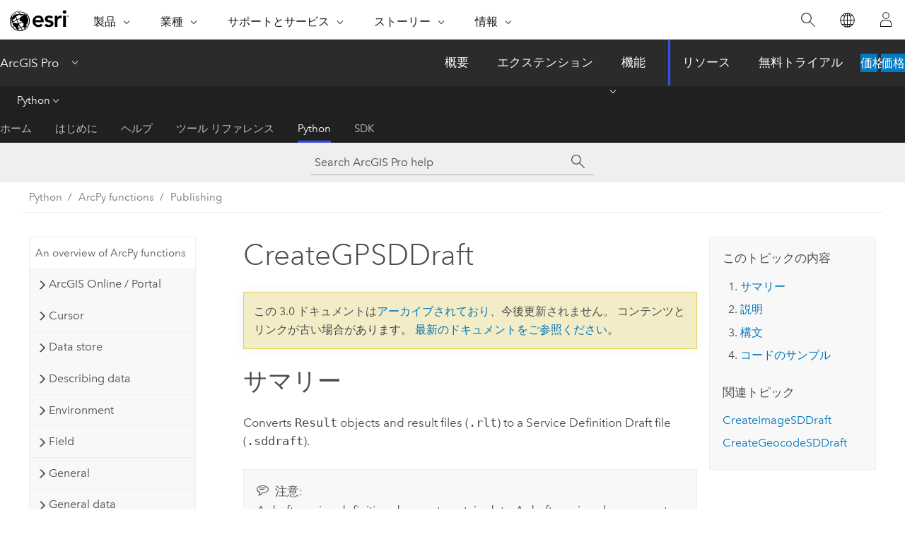

--- FILE ---
content_type: text/html; charset=UTF-8
request_url: https://pro.arcgis.com/ja/pro-app/3.0/arcpy/functions/creategpsddraft.htm
body_size: 42057
content:


<!DOCTYPE html>
<!--[if lt IE 7]>  <html class="ie lt-ie9 lt-ie8 lt-ie7 ie6" dir="ltr"> <![endif]-->
<!--[if IE 7]>     <html class="ie lt-ie9 lt-ie8 ie7" dir="ltr"> <![endif]-->
<!--[if IE 8]>     <html class="ie lt-ie9 ie8" dir="ltr"> <![endif]-->
<!--[if IE 9]>     <html class="ie ie9" dir="ltr"> <![endif]-->
<!--[if !IE]><!--> <html dir="ltr" lang="ja"> <!--<![endif]-->
<head>
<meta name="Applebot" content="noindex,nofollow">
<meta name="DuckDuckBot" content="noindex,nofollow">
<meta name="Googlebot" content="noindex,nofollow">
<meta name="Bingbot" content="noindex,nofollow">
<meta name="Slurp" content="noindex,nofollow">
<meta name="facebot" content="noindex,nofollow">
<meta name="Baiduspider" content="noindex,nofollow">
<link rel="canonical" href="https://pro.arcgis.com/ja/pro-app/latest/arcpy/functions/creategpsddraft.htm">
    <meta charset="utf-8">
    <title>CreateGPSDDraft&mdash;ArcGIS Pro | ドキュメント</title>
    <meta content="IE=edge,chrome=1" http-equiv="X-UA-Compatible">

    <script>
      var appOverviewURL = "/content/esri-sites/en-us/arcgis/products/arcgis-pro/overview";
    </script>

    <script>
      var docConfig = {
        locale: 'ja'
        ,localedir: 'ja'
        ,langSelector: ''
        
        ,relativeUrl: false
        

        ,searchformUrl: '/search/'
        ,tertiaryNavIndex: '4'

        
      };
    </script>
	 


    
    <!--[if lt IE 9]>
      <script src="/cdn/js/libs/html5shiv.js" type="text/javascript"></script>
      <script src="/cdn/js/libs/selectivizr-min.js" type="text/javascript"></script>
      <script src="/cdn/js/libs/json2.js" type="text/javascript"></script>
      <script src="/cdn/js/libs/html5shiv-printshiv.js" type="text/javascript" >

    <![endif]-->

     <!--[if lt IE 11]>
    <script>
      $$(document).ready(function(){
        $$(".hideOnIE").hide();
      });
    </script>
    <![endif]-->
	<meta name="viewport" content="width=device-width, user-scalable=no">
	<link href="/assets/img/favicon.ico" rel="shortcut icon" >
	<link href="/assets/css/screen.css" media="screen" rel="stylesheet" type="text/css" />
	<link href="/cdn/calcite/css/documentation.css" media="screen" rel="stylesheet" type="text/css" />
	<link href="/assets/css/print.css" media="print" type="text/css" rel="stylesheet" />

	<!--
	<link href="/assets/css/screen_l10n.css" media="screen" rel="stylesheet" type="text/css" />
	<link href="/assets/css/documentation/base_l10n.css" media="screen" rel="stylesheet" type="text/css" />
	<link href="/assets/css/print_l10n.css" media="print" type="text/css" rel="stylesheet" />
	-->
	<script src="/cdn/js/libs/latest/jquery.latest.min.js" type="text/javascript"></script>
    <script src="/cdn/js/libs/latest/jquery-migrate-latest.min.js" type="text/javascript"></script>
	<script src="/cdn/js/libs/jquery.cookie.js" type="text/javascript"></script>
	<link href="/cdn/css/colorbox.css" media="screen" rel="stylesheet" type="text/css" />
	<link href="/cdn/css/colorbox_l10n.css" media="screen" rel="stylesheet" type="text/css" />
	<script src="/cdn/js/libs/jquery.colorbox-min.js" type="text/javascript"></script>
	<script src="/assets/js/video-init.js" type="text/javascript"></script>
	<script src="/assets/js/sitecfg.js" type="text/javascript"></script>
	
		<script src="/assets/js/signIn.js" type="text/javascript"></script>
	
	

	<!--- Language Picker -->
	<script src="/assets/js/locale/l10NStrings.js" type="text/javascript"></script>
	
		<script src="/assets/js/locale/langSelector.js" type="text/javascript"></script>
	

	<script src="/assets/js/calcite-web.js" type="text/javascript"></script>



  <!--- search MD -->
    <META name="description" content="ArcPy function that converts Result objects and result files (.rlt) to a Service Definition Draft file (.sddraft)."><META name="last-modified" content="2022-7-11"><META name="product" content="arcgis-pro"><META name="version" content="pro3.0"><META name="search-collection" content="help"><META name="search-category" content="help-general"><META name="subject" content="ANALYSIS"><META name="sub_category" content="ArcGIS Pro"><META name="content_type" content="ArcPy Reference"><META name="subject_label" content="解析"><META name="sub_category_label" content="ArcGIS Pro"><META name="content_type_label" content="ArcPy Reference"><META name="content-language" content="ja">
    <!--- search MD -->
      
    <!-- Add in Global Nav -->
    <link rel="stylesheet" href="//webapps-cdn.esri.com/CDN/components/global-nav/css/gn.css" />
    <!--<script src="//webapps-cdn.esri.com/CDN/components/global-nav/test_data.js"></script>-->
    <script src="//webapps-cdn.esri.com/CDN/components/global-nav/js/gn.js"></script>
    <!-- End Add in Global Nav -->

</head>

<!--
      pub: GUID-BCFAAD01-D2DF-480D-B6A7-6699964F2402=33
      tpc: GUID-0E05E11C-19AA-41F1-8081-06418821704E=15
      -->


<!-- variable declaration, if any -->

<body class="claro ja pro esrilocalnav">
  <!-- Secondary nav -->
  <script>
     insertCss(_esriAEMHost+"/etc.clientlibs/esri-sites/components/content/local-navigation/clientlibs.css")
     insertElem("div", "local-navigation", '<nav id="second-nav" navtype="existingNavigation" domain="'+_esriAEMHost+'" path="'+appOverviewURL+'"></nav>' )
  </script>

  
<!-- End of drawer -->

  
  <div class="wrapper">
      <!--googleoff: all-->


      <div id="skip-to-content">
        <!--googleoff: all-->
        <div class="search">
        <div class="esri-search-box">
          <div class="search-component">
            <form id="helpSearchForm">
              <input class="esri-search-textfield leader" name="q" placeholder="Search ArcGIS Pro help" autocapitalize="off" autocomplete="off" autocorrect="off" spellcheck="false" aria-label="Search ArcGIS Pro help">
  <input type="hidden" name="collection" value="help" />
  <input type="hidden" name="product" value="arcgis-pro" />
  <input type="hidden" name="version" value="pro3.0" />
  <input type="hidden" name="language" value="ja" />
  <button class="esri-search-button-submit" type="submit" aria-label="サーチ"></button>
            </form>
          </div>
        </div>
      </div>
        <!--googleon: all-->
       
        <!-- content goes here -->
        <div class="grid-container ">
          

            
              
  <!--BREADCRUMB-BEG--><div id="bigmac" class="sticky-breadcrumbs trailer-2" data-spy="affix" data-offset-top="180"> </div><!--BREADCRUMB-END-->
  <!--googleoff: all-->
    <div class="column-5 tablet-column-12 trailer-2 ">
      <aside class="js-accordion accordion reference-index" aria-live="polite" role="tablist">
        <div></div>
      </aside>

      <div class="js-sticky scroll-show tablet-hide leader-1 back-to-top" data-top="0" style="top: 0px;">
        <a href="#" class="btn btn-fill btn-clear">トップへ戻る</a>
      </div>
    </div>
  <!--googleon: all-->
  
            
            
            
	
		<div class="column-13  pre-1 content-section">
	
		<header class="trailer-1"><h1>CreateGPSDDraft</h1></header>

		 
	<!--googleoff: all-->
	
		
				<aside id="main-toc-small" class="js-accordion accordion tablet-show trailer-1">
			      <div class="accordion-section">
			        <h4 class="accordion-title">このトピックの内容</h4>
			        <div class="accordion-content list-plain">
			          <div class="toc"><ol class="pre-0 trailer-0"><li><a href="#S_GUID-E09D7DDE-5326-483F-A289-F0773AC15291">サマリー</a></li><li><a href="#D_GUID-332109D8-7946-4067-B362-6A9FED51F81A">説明</a></li><li><a href="#S2_GUID-7BD1917F-28EA-4F4C-A0A0-AA21B8DC24A0">構文</a></li><li><a href="#C_GUID-133286D7-564D-428C-9742-A71C7D280BDE">コードのサンプル</a></li></ol><h5 class="leader-1 trailer-half">関連トピック</h5><ol class="list-plain pre-0 trailer-0"><li><a class="xref " href="/ja/pro-app/3.0/arcpy/functions/createimagesddraft.htm">CreateImageSDDraft</a></li><li><a class="xref " href="/ja/pro-app/3.0/arcpy/functions/creategeocodesddraft.htm">CreateGeocodeSDDraft</a></li></ol></div>
			        </div>
			      </div>
			     </aside>
		
    
   <!--googleon: all-->


		<main>
			
	
    	
    


			<div class="section1 summary padded-anchor" id="S_GUID-E09D7DDE-5326-483F-A289-F0773AC15291" purpose="summary"><h2>サマリー</h2><p id="GUID-E09D7DDE-5326-483F-A289-F0773AC15291">Converts <span class="usertext">Result</span> objects and result files (<span class="usertext">.rlt</span>) to a Service Definition Draft file (<span class="usertext">.sddraft</span>).</p><div class="panel trailer-1 note" id="GUID-C9CB8C1D-763B-45AF-9072-7C4797A749C5"><h5 class="icon-ui-comment trailer-0">注意:</h5><p id="GUID-F3B1BF4D-49A0-4774-BAF8-0846B8FF0519">A draft service definition does not contain data. A draft service alone cannot be used to publish a service.</p></div></div><div class="section1 arcpydiscussion padded-anchor" id="D_GUID-332109D8-7946-4067-B362-6A9FED51F81A" purpose="arcpyfunction_discussion"><h2>説明</h2>
<p id="GUID-332109D8-7946-4067-B362-6A9FED51F81A"><span class="usertext">CreateGPSDDraft</span> is the first step to automating the publishing of a geoprocessing result to a GIS server using ArcPy. The output created from <span class="usertext">CreateGPSDDraft</span> is a Service Definition Draft file (<span class="usertext">.sddraft</span>). A Service Definition Draft is the combination of a result file or <span class="usertext">Result</span> object, information about the server, and a set of service properties. A <span class="usertext">Result</span> object can be created in a <span class="ph">Python</span> script by setting a variable to a tool execution. For example, the following buffer result is saved to a variable called <span class="usertext">result</span>:</p><section class="codeblock padded-anchor" purpose="codeblock"><div class="codeblockdesc" purpose="codeblockdesc"></div><div class="codeblockbody"><pre><code class="python">import arcpy
result = arcpy.Buffer_analysis(&quot;inPts&quot;, &quot;output.shp&quot;, &quot;100 Meters&quot;)</code></pre></div></section><p id="GUID-1D4B9D1A-838B-4286-BFDE-48070C70C6AE">Information about the server includes the server connection, 
server type being published to, type of service being
published, metadata for the service (Item info), and data
references (whether data is copied to the server).
</p><p id="GUID-7D29401E-BAF5-4F6D-A669-B10724C98678">The function returns a dictionary containing errors, warnings, and messages that you should address before creating the
Service Definition file.
</p><p id="GUID-34F9EE0C-0675-478B-9926-A031E4A0586B">The Service
Definition Draft must be converted to a fully consolidated
Service Definition file (<span class="usertext">.sd</span>) using
the  <span purpose="gptoolref"><a class="xref xref" esrisubtype="extrel" hrefpfx="/ja/pro-app/3.0/tool-reference" href="/ja/pro-app/3.0/tool-reference/server/stage-service.htm">Stage Service</a></span> tool. Staging compiles all the necessary information to
successfully publish the GIS resource. If the data is not
registered with the server, it will be added when the Service
Definition Draft is staged. The Service Definition file
can be uploaded and published as a GIS service to a specified GIS
server using the  <span purpose="gptoolref"><a class="xref xref" esrisubtype="extrel" hrefpfx="/ja/pro-app/3.0/tool-reference" href="/ja/pro-app/3.0/tool-reference/server/upload-service-definition.htm">Upload Service Definition</a></span> tool. This step takes the Service
Definition file and copies it to the server, extracts required
information, and publishes the GIS resource. For more information,
see <a class="xref xref" esrisubtype="extrel" hrefpfx="/ja/pro-app/3.0/tool-reference" href="/ja/pro-app/3.0/tool-reference/server/an-overview-of-the-publishing-toolset.htm">An overview of the Publishing toolset</a>.</p><div class="panel trailer-1 note" id="GUID-464182D1-9411-40A9-80CF-952643665CAD"><h5 class="icon-ui-comment trailer-0">注意:</h5><p id="GUID-BD36E33F-7FBD-4CA2-B8E3-4C02855552C7">If publishing to <span class="ph">ArcGIS Enterprise</span> or <span class="ph">ArcGIS Server</span> 10.9.1 or earlier, set the number of the Staging Version when using <a class="xref xref" esrisubtype="extrel" hrefpfx="/ja/pro-app/3.0/tool-reference" href="/ja/pro-app/3.0/tool-reference/server/stage-service.htm">Stage Service</a>. For a full list of server numbers, refer to the explanation of the parameter. </p></div></div><div class="section1 arcpy_function padded-anchor" id="S2_GUID-7BD1917F-28EA-4F4C-A0A0-AA21B8DC24A0" purpose="arcpy_function"><h2>構文</h2><pre class="arcpyclass_msig padded-anchor" purpose="arcpyclass_msig"><b>CreateGPSDDraft (result, out_sddraft, service_name, {server_type}, {connection_file_path}, {copy_data_to_server}, {folder_name}, {summary}, {tags}, {executionType}, {resultMapServer}, {showMessages}, {maximumRecords}, {minInstances}, {maxInstances}, {maxUsageTime}, {maxWaitTime}, {maxIdleTime}, {capabilities}, {constantValues}, {choicelists})</b></pre><div class="arcpyclass_mparams" purpose="arcpyclass_mparams"><table class="arcpyclass_paramtbl"><thead><tr><td class="th_p">パラメーター</td><td class="th_e">説明</td><td class="th_d">データ タイプ</td></tr></thead><tr purpose="arcpyclass_param"><td><div class="">result</div><div class="expressionhint" purpose="expressionhint">[result,...]</div></td><td purpose="arcpyclass_paramdesc"><p id="GUID-7BD1917F-28EA-4F4C-A0A0-AA21B8DC24A0">A reference to one or multiple <span class="usertext"><a class="xref xref" esrisubtype="extrel" hrefpfx="/ja/pro-app/3.0/arcpy" href="/ja/pro-app/3.0/arcpy/classes/result.htm">Result</a></span> objects or result files (<span class="usertext">.rlt</span>) on disk. Multiple results must be supplied in a list format. The following example demonstrates multiple results as input to the <span class="usertext">CreateGPSDDraft</span> function: </p><section class="codeblock padded-anchor" purpose="codeblock"><div class="codeblockdesc" purpose="codeblockdesc"></div><div class="codeblockbody"><pre><code class="python">import arcpy
result1 = arcpy.analysis.Buffer(&quot;inPts&quot;, &quot;output.shp&quot;, &quot;100 Meters&quot;)
result2 = arcpy.management.GetCount(&quot;FireStations&quot;)
arcpy.CreateGPSDDraft([result1, result2], &quot;output.sddraft&quot;, &quot;myservice&quot;)</code></pre></div></section></td><td purpose="arcpyclass_paramtype"><a class="xref " esrisubtype="extrel" hrefpfx="/ja/pro-app/3.0/arcpy" href="/ja/pro-app/3.0/arcpy/classes/result.htm">Result</a></td></tr><tr purpose="arcpyclass_param"><td><div class="">out_sddraft</div></td><td purpose="arcpyclass_paramdesc"><p id="GUID-A0541570-C5FB-438C-A4FE-1A5AF794D9DB">A string that represents the path and file name for the output Service Definition Draft file (<span class="usertext">.sddraft</span>).</p></td><td purpose="arcpyclass_paramtype">String</td></tr><tr purpose="arcpyclass_param"><td><div class="">service_name</div></td><td purpose="arcpyclass_paramdesc"><p id="GUID-E4D6A275-F20D-4765-AE33-93163621CDDC">A string that represents the name of the service. This is the name
people will see and use to identify the service. The name can only
contain alphanumeric characters and underscores. No spaces or
special characters are allowed. The name cannot be more than 120
characters.
</p></td><td purpose="arcpyclass_paramtype">String</td></tr><tr purpose="arcpyclass_param"><td><div class="">server_type</div><div class="paramhint"></div></td><td purpose="arcpyclass_paramdesc"><p id="GUID-8C1F2063-C843-4E72-B97A-2ACAE2039BAE">A string representing the server type.
If a <span class="usertext">connection_file_path</span> parameter value is not supplied, a <span class="usertext">server_type</span> value must be provided. If a <span class="usertext">connection_file_path</span> parameter value is supplied, the  <span class="usertext">server_type</span> value is taken from the connection file. In this case, you can choose <span class="usertext">FROM_CONNECTION_FILE</span> or skip the parameter entirely.</p><div class="panel trailer-1 note" id="GUID-EDC13265-F5BE-446B-87C9-2C946DEE2FBE"><h5 class="icon-ui-comment trailer-0">注意:</h5><p id="GUID-629A9CA5-947B-43F3-B2D2-BEB93D1B21AF"><span class="usertext">MY_HOSTED_SERVICES</span> is only available when creating <span class="usertext">.sddraft</span> files from <span class="ph">ArcGIS Pro</span>.</p></div><div class="enums" purpose="enums"><ul purpose="enums"><esri_enumhead cid="10uoF"><esri_enumvaluehd cid="2AWkiR"></esri_enumvaluehd><esri_enumdeschd cid="29E6RF"></esri_enumdeschd></esri_enumhead><li purpose="enumrow"><span purpose="enumval">ARCGIS_SERVER</span>—<span purpose="enumdesc">The <span class="ph">ArcGIS Server</span> server type.</span></li><li purpose="enumrow"><span purpose="enumval">FROM_CONNECTION_FILE</span>—<span purpose="enumdesc">Gets the <span class="usertext">server_type</span> value as specified by the <span class="usertext">connection_file_path</span> parameter.</span></li><li purpose="enumrow"><span purpose="enumval">MY_HOSTED_SERVICES</span>—<span purpose="enumdesc">Creates an <span class="usertext">.sddraft</span> file to be published to the current portal.</span></li>
</ul></div><p>(デフォルト値は次のとおりです ARCGIS_SERVER)</p></td><td purpose="arcpyclass_paramtype">String</td></tr><tr purpose="arcpyclass_param"><td><div class="">connection_file_path</div><div class="paramhint"></div></td><td purpose="arcpyclass_paramdesc"><p id="GUID-CB77B1FC-0A69-43E9-822B-C0BA3E3512C9">A string that represents the path and file name to the <span class="ph">ArcGIS Server</span> connection file  (<span class="usertext">.ags</span>).
</p></td><td purpose="arcpyclass_paramtype">String</td></tr><tr purpose="arcpyclass_param"><td><div class="">copy_data_to_server</div><div class="paramhint"></div></td><td purpose="arcpyclass_paramdesc"><p id="GUID-BA4115C1-6D0B-4AFE-B4A4-E9A78972C29D">A Boolean that indicates whether the data referenced in the <span class="usertext">result</span> parameter will be copied to the server.
The <span class="usertext">copy_data_to_server</span> parameter is only used if the <span class="usertext">server_type</span> value is <span class="usertext">ARCGIS_SERVER</span> and the <span class="usertext">connection_file_path</span> value isn't specified. If the <span class="usertext">connection_file_path</span> value is specified, the server's registered data stores are used. For example, if the data in the <span class="usertext">result</span> parameter is registered with the server, <span class="usertext">copy_data_to_server</span> will always be <span class="usertext">False</span>. Conversely, if the data in the <span class="usertext">result</span> parameter is not registered with the server, <span class="usertext">copy_data_to_server</span> will always be <span class="usertext">True</span>.</p><div class="enums" purpose="enums"><ul purpose="enums"><esri_enumhead cid="zdI21"><esri_enumvaluehd cid="mEpOq"></esri_enumvaluehd><esri_enumdeschd cid="2LGNt"></esri_enumdeschd></esri_enumhead><li purpose="enumrow"><span purpose="enumval">False</span>—<span purpose="enumdesc">The data will not be copied to the server. This is the default.</span></li><li purpose="enumrow"><span purpose="enumval">True</span>—<span purpose="enumdesc">The data will be copied to the server.</span></li>
</ul></div><p>(デフォルト値は次のとおりです False)</p></td><td purpose="arcpyclass_paramtype">Boolean</td></tr><tr purpose="arcpyclass_param"><td><div class="">folder_name</div><div class="paramhint"></div></td><td purpose="arcpyclass_paramdesc"><p id="GUID-781BC691-E789-49CC-A46A-CF7C534EB0B4">A string that represents  the folder name where the service definition will be published. If the folder does not exist, it will be created.  The default folder is the server root level.
</p><p>(デフォルト値は次のとおりです None)</p></td><td purpose="arcpyclass_paramtype">String</td></tr><tr purpose="arcpyclass_param"><td><div class="">summary</div><div class="paramhint"></div></td><td purpose="arcpyclass_paramdesc"><p id="GUID-66B2C74A-D66C-4CCA-A042-19171DF90BB8">A string that represents the Item Description Summary.</p><p id="GUID-ECFB4A9E-2CDD-4D3C-BE9D-610C8BF4EE6A"> Use this parameter to override the user interface summary or to provide a summary if one does not exist. The summary provided here will not be persisted in the map document.</p><p>(デフォルト値は次のとおりです None)</p></td><td purpose="arcpyclass_paramtype">String</td></tr><tr purpose="arcpyclass_param"><td><div class="">tags</div><div class="paramhint"></div></td><td purpose="arcpyclass_paramdesc"><p id="GUID-52873D84-5827-4652-9A30-2CBD78F98E2A">A string that represents the Item Description Tags. </p><p id="GUID-F936CA63-793C-4231-8E82-D5E540A5635E"> Use this parameter to override the user interface tags or to provide tags if they do not exist. The tags provided here will not be persisted in the map document.</p><p>(デフォルト値は次のとおりです None)</p></td><td purpose="arcpyclass_paramtype">String</td></tr><tr purpose="arcpyclass_param"><td><div class="">executionType</div><div class="paramhint"></div></td><td purpose="arcpyclass_paramdesc"><p id="GUID-9A487193-60C1-42BA-AF96-CC6EFAF07786">同期と非同期は、クライアント (タスクを使用するアプリケーション) がどのようにサーバーとやり取りし、タスクから結果を取得するかを定義するものです。サービスが同期に設定されている場合、クライアントはタスクが終了するまで待ちます。同期タスクは実行所要時間が短く、5 秒以下が一般的です。非同期タスクは一般的に実行時間が長いため、クライアントはサーバーに対してタスクが終了したかどうかを定期的に問い合わせて、終了したら結果を得る必要があります。非同期タスクを使用する Web アプリケーションには、タスクのステータスを検査して実行終了後に結果を処理するロジックを実装する必要があります。ArcGIS Desktop クライアントは、どちらの実行タイプもネイティブに処理します。</p><p>(デフォルト値は次のとおりです Asynchronous)</p></td><td purpose="arcpyclass_paramtype">String</td></tr><tr purpose="arcpyclass_param"><td><div class="">resultMapServer</div><div class="paramhint"></div></td><td purpose="arcpyclass_paramdesc"><p id="GUID-C9BE60C3-2988-4757-895C-ACE12820B6C1">When publishing a geoprocessing service, you can choose to view the result of all tasks with the service as a map (in addition to other results of the task). The map is created on the server using a Map Service for transport back to the client as an image (a <span class="usertext">.jpeg</span> file, for example). The symbology, labeling, transparency, and all other properties of the returned map are the same as the settings of the output layer. If you are creating result layers in the <span class="ph">Python</span> scripting environment (outside <span class="ph">ArcGIS Pro</span>), default symbology will be used. To maintain control over symbology, precreate the layer files with symbology and use them to modify the output symbology of the task.</p><p id="GUID-69688D5A-5A86-40E7-A6E4-C24D8252A9B0">When you choose this option, a map service is automatically created
on the server with the same name as the geoprocessing service.
</p><p>(デフォルト値は次のとおりです False)</p></td><td purpose="arcpyclass_paramtype">Boolean</td></tr><tr purpose="arcpyclass_param"><td><div class="">showMessages</div><div class="paramhint"></div></td><td purpose="arcpyclass_paramdesc"><p id="GUID-9373FB0C-263C-44F6-B1F5-5C4B6D79ED9C">A string specifying the message level for the geoprocessing service. The following are the valid message levels the service will return to the client:</p><div class="enums" purpose="enums"><ul purpose="enums"><esri_enumhead cid="u7niK"><esri_enumvaluehd cid="1pNcTW"></esri_enumvaluehd><esri_enumdeschd cid="Ar2d5"></esri_enumdeschd></esri_enumhead><li purpose="enumrow"><span purpose="enumval">None</span>—<span purpose="enumdesc">No geoprocessing messages will be returned to the client except those stating whether
the execution succeeded or failed.
</span></li><li purpose="enumrow"><span purpose="enumval">Error</span>—<span purpose="enumdesc">Only tool messages that produce an error will be returned to the
client.
</span></li><li purpose="enumrow"><span purpose="enumval">Warning</span>—<span purpose="enumdesc">All tool error and warning messages will be returned to the client.
</span></li><li purpose="enumrow"><span purpose="enumval">Info</span>—<span purpose="enumdesc">All tool messages from execution will be returned to the client.
</span></li>
</ul></div><p>(デフォルト値は次のとおりです None)</p></td><td purpose="arcpyclass_paramtype">String</td></tr><tr purpose="arcpyclass_param"><td><div class="">maximumRecords</div><div class="paramhint"></div></td><td purpose="arcpyclass_paramdesc"><p id="GUID-B90C7E1A-7441-469D-BA58-03ECA0CBDFB0">サーバーがクライアントに返すことのできる結果の最大数です。この値を大きな数字に設定すると、GIS サーバーで数多くの個別レコードまたはフィーチャをクライアントに返す処理をすることができます。フィーチャをまったく返さないようにするには、この値を 0 に設定します。通常、この値を 0 に設定するのは、<span class="uicontrol">[マップ サービスに結果を表示]</span> を有効にした場合のみです。</p><p>(デフォルト値は次のとおりです 1000)</p></td><td purpose="arcpyclass_paramtype">Integer</td></tr><tr purpose="arcpyclass_param"><td><div class="">minInstances</div><div class="paramhint"></div></td><td purpose="arcpyclass_paramdesc"><p id="GUID-1D32F2AC-264E-43DC-8F93-1B73548CD6E7">An integer value representing the minimum number of instances a service will start and make available for use. For heavily used services, you can increase this value.</p><p>(デフォルト値は次のとおりです 1)</p></td><td purpose="arcpyclass_paramtype">Integer</td></tr><tr purpose="arcpyclass_param"><td><div class="">maxInstances</div><div class="paramhint"></div></td><td purpose="arcpyclass_paramdesc"><p id="GUID-7586A28E-A18C-4EF4-BD2A-282C65613CF9">An integer value representing the maximum number of instances a service can start and make available for use. For heavily used services, you can increase this value. Ensure that the server has adequate hardware to support the maximum number of instances you indicate.</p><p>(デフォルト値は次のとおりです 2)</p></td><td purpose="arcpyclass_paramtype">Integer</td></tr><tr purpose="arcpyclass_param"><td><div class="">maxUsageTime</div><div class="paramhint"></div></td><td purpose="arcpyclass_paramdesc"><p id="GUID-E2473461-BCB4-49D0-9859-FFBED15A0C38">インスタンスを使用できる秒単位の最大時間です。実行時間の長いジオプロセシング タスクでは、場合によっては、デフォルトの 600 秒 (10 分) を長くする必要があります。また、クライアントがインスタンスを濫用しないように、このタイムアウト時間を短くする必要がある場合もあります。</p><p>(デフォルト値は次のとおりです 600)</p></td><td purpose="arcpyclass_paramtype">Integer</td></tr><tr purpose="arcpyclass_param"><td><div class="">maxWaitTime</div><div class="paramhint"></div></td><td purpose="arcpyclass_paramdesc"><p id="GUID-B712B90F-0E1C-422A-B81E-A75B5329A16A">クライアントがインスタンスへの接続を待つ秒単位の最大時間です。すべてのインスタンスがリクエストの処理に使用されている場合、以降のリクエストはキューに配置されます。インスタンスを取得する前にタイムアウトが経過すると、タスクは失敗します。デフォルト値は 60 秒 (1 分) です。</p><p>(デフォルト値は次のとおりです 60)</p></td><td purpose="arcpyclass_paramtype">Integer</td></tr><tr purpose="arcpyclass_param"><td><div class="">maxIdleTime</div><div class="paramhint"></div></td><td purpose="arcpyclass_paramdesc"><p id="GUID-03C28F2C-F5D4-4AAD-940E-C2F77832C4F8">プールが縮小するまでインスタンスがアクティブであり続ける秒単位の最大時間です。使用されていないインスタンスが実行を継続できる最大時間が経過すると、インスタンスの最小数より多い、使用されなかったインスタンスは停止します。</p><p>(デフォルト値は次のとおりです 1800)</p></td><td purpose="arcpyclass_paramtype">Integer</td></tr><tr purpose="arcpyclass_param"><td><div class="">capabilities</div><div class="paramhint"></div></td><td purpose="arcpyclass_paramdesc"><p id="GUID-A54ED48C-A20D-4F72-BA81-D569F0AB4DE7">The capabilities a service can support. Currently, only <span class="usertext">UPLOADS</span> is supported.</p><p>(デフォルト値は次のとおりです None)</p></td><td purpose="arcpyclass_paramtype">String</td></tr><tr purpose="arcpyclass_param"><td><div class="">constantValues</div><div class="expressionhint" purpose="expressionhint">[constantValues,...]</div><div class="paramhint"></div></td><td purpose="arcpyclass_paramdesc"><p id="GUID-A42A0B99-6C5C-4F1D-AE00-FF8182336441">A list of parameter names to be set as a constant. If multiple tools are included, parameter names must be qualified with the tool name, for example, <span class="usertext">["toolX.parameterA", "toolY.parameterD"]</span>.</p><p>(デフォルト値は次のとおりです None)</p></td><td purpose="arcpyclass_paramtype">String</td></tr><tr purpose="arcpyclass_param"><td><div class="">choicelists</div><div class="paramhint"></div></td><td purpose="arcpyclass_paramdesc"><p id="GUID-71634999-5820-4875-B10A-CB8EADCE67BB"> The supported choice values for a string
parameter using the service task name parameter and the list of the
string values, for example, <span class="usertext">{"ServiceTaskName.parameterName":["string1",
"string2"]}.</span></p><p>(デフォルト値は次のとおりです None)</p></td><td purpose="arcpyclass_paramtype">Dictionary</td></tr></table></div><div class="arcpyclass_mretval" purpose="arcpyclass_mretval"><block>戻り値</block><table class="arcpyclass_retvaltbl"><thead><tr><td class="th_d">データ タイプ</td><td class="th_e">説明</td></tr></thead><tr><td>Dictionary</td><td><p id="GUID-DF5233E0-5E00-4714-9B04-1D27E24C1C50">Returns a dictionary of information messages, warnings, and
errors.

</p></td></tr></table></div><div class="arcpyclass_mdiscussion" purpose="arcpyclass_mdiscussion"></div></div><div class="section1 padded-anchor" id="C_GUID-133286D7-564D-428C-9742-A71C7D280BDE" purpose="codesamples"><h2>コードのサンプル</h2><section class="codeblock padded-anchor" purpose="codeblock">CreateGPSDDraft example 1: Publishing to a federated server
<div class="codeblockdesc" purpose="codeblockdesc"><p id="GUID-ED066864-0923-4715-A5EE-59860D52270D">The following script demonstrates the complete publishing of a web tool to a federated server. Automating the publishing of web tools uses a combination of ArcPy functions and geoprocessing tools in the Publishing toolset. The workflow begins by executing a geoprocessing task that you want to publish. After you have successfully run the geoprocessing task, sign in to your portal to proceed. Then use the <span class="usertext">CreateGPSDDraft</span> function to create a Service Definition Draft. Note that the Item Description, Summary, and Tags for the input geoprocessing result are overwritten using the summary and tags parameters. The function returns an analyzer dictionary that identifies issues that may prevent successful publishing. After resolving any serious issues, the Service Definition can be staged. Staging takes the Service Definition Draft and consolidates all the information needed to publish the service into a complete Service Definition. Use the <span purpose="gptoolref"><a class="xref xref" esrisubtype="extrel" hrefpfx="/ja/pro-app/3.0/tool-reference" href="/ja/pro-app/3.0/tool-reference/server/stage-service.htm">Stage Service</a></span> tool to stage the Service Definition. Finally, use the <span purpose="gptoolref"><a class="xref xref" esrisubtype="extrel" hrefpfx="/ja/pro-app/3.0/tool-reference" href="/ja/pro-app/3.0/tool-reference/server/upload-service-definition.htm">Upload Service Definition</a></span> tool to upload the Service Definition to the portal and publish the web tool. </p></div>
<div class="codeblockbody"><pre><code class="python">import arcpy

toolbox = &quot;c:/gis/gp/MyAnalysisTools.tbx&quot;
sddraft = &quot;c:/gis/gp/drafts/AnalysisReport.sddraft&quot;
sd = &quot;c:/gis/gp/sd/AnalysisReport.sd&quot;
portalurl = &quot;https://myportal.esri.com/portal&quot;
portalusername = &quot;username&quot;
portalpassword = &quot;password&quot;
serverURL = &quot;https://myserver.esri.com/server&quot;
serviceName = &quot;AnalysisReportService&quot;

# Run the tool and set to a result object
arcpy.ImportToolbox(toolbox)
result = arcpy.reports.MyCustomAnalysis(&quot;c:/gis/data/parcels.gdb/taxlots&quot;,
                                        &quot;40&quot;, &quot;MyOutput.pdf&quot;)

# Sign in Portal
arcpy.SignInToPortal(portalurl, portalusername, portalpassword)

# Create service definition draft and return analyzer messages
analyzeMessages = arcpy.CreateGPSDDraft(
    result, sddraft, serviceName, server_type=&quot;MY_HOSTED_SERVICES&quot;,
    copy_data_to_server=True, folder_name=None, 
    summary=&quot;Analysis Service&quot;, tags=&quot;gp&quot;, executionType=&quot;Synchronous&quot;,
    resultMapServer=False, showMessages=&quot;INFO&quot;, maximumRecords=5000,
    minInstances=2, maxInstances=3, maxUsageTime=100, maxWaitTime=10,
    maxIdleTime=180)

# Stage and upload the service if the sddraft analysis did not
# contain errors
if analyzeMessages['errors'] == {}:
    # The following is to run StageService for ArcGIS 11 Enterprise. If it is 
    # 10.9.1 server or older, need to provide staging version. For instance, 
    # the staging version for 10.9.1 server is 209.   
    arcpy.server.StageService(sddraft, sd)

    # Run UploadServiceDefinition
    # Use URL to a federated server
    arcpy.server.UploadServiceDefinition(sd, serverURL)
else:
    # If the sddraft analysis contained errors, display them
    print(analyzeMessages['errors'])</code></pre></div></section><section class="codeblock padded-anchor" purpose="codeblock">CreateGPSDDraft example 2: Publishing to a stand-alone server<div class="codeblockdesc" purpose="codeblockdesc"><p id="GUID-EC9A51D2-9284-4BAD-ADC8-8A0AF8D13D7C">The following script demonstrates the complete process of publishing a geoprocessing service to a stand-alone server. The workflow is similar to publishing to a federated server, except you do not need to sign in to your portal. In addition, the parameter server type should be set to <span class="usertext">ARCGIS_SERVER</span>, and a server connection file (<span class="usertext">.ags</span>) must be provided for the <span class="usertext">CreateGPSDDraft</span> function. The server connection file of the <span purpose="gptoolref"><a class="xref xref" esrisubtype="extrel" hrefpfx="/ja/pro-app/3.0/tool-reference" href="/ja/pro-app/3.0/tool-reference/server/upload-service-definition.htm">Upload Service Definition</a></span> tool must also be provided with a server connection file. Ensure that the existing <span class="usertext">.ags</span> file has server login credentials. </p></div><div class="codeblockbody"><pre><code class="python">import arcpy

toolbox = &quot;c:/gis/gp/MyAnalysisTools.tbx&quot;
sddraft = &quot;c:/gis/gp/drafts/AnalysisReport.sddraft&quot;
sd = &quot;c:/gis/gp/sd/AnalysisReport.sd&quot;

serverconnectionfile = &quot;c:/gis/gp/myserver.ags&quot;
serviceName = &quot;AnalysisReportService&quot;

# Run the tool and set to a result object
arcpy.ImportToolbox(toolbox)
result = arcpy.reports.MyCustomAnalysis(&quot;c:/gis/data/parcels.gdb/taxlots&quot;,
                                        &quot;40&quot;, &quot;MyOutput.pdf&quot;)

# Create service definition draft and returns analyzer messages
analyzeMessages = arcpy.CreateGPSDDraft(
    result, sddraft, serviceName, server_type=&quot;MY_HOSTED_SERVICES&quot;,  
    connection_file_path= serverconnectionfile,
    copy_data_to_server=True, folder_name=None, 
    summary=&quot;Analysis Service&quot;, tags=&quot;gp&quot;, executionType=&quot;Synchronous&quot;,
    resultMapServer=False, showMessages=&quot;INFO&quot;, maximumRecords=5000,
    minInstances=2, maxInstances=3, maxUsageTime=100, maxWaitTime=10,
    maxIdleTime=180)

# Stage and upload the service if the sddraft analysis did not
# contain errors
if analyzeMessages['errors'] == {}:
    # The following is to run StageService for ArcGIS 11 server. If it is 10.9.1 
    # server or older, need to provide staging version. For example, the staging 
    # version for 10.9.1 server is 209. 
    arcpy.server.StageService(sddraft, sd)

    # Run UploadServiceDefinition
    # Use URL to a federated server 
    arcpy.server.UploadServiceDefinition(sd, serverconnectionfile)
else:
    # If the sddraft analysis contained errors, display them
    print(analyzeMessages['errors'])</code></pre></div></section></div><section class="section2 leader-1" purpose="relatedtopics"><h4 class="trailer-0">関連トピック</h4><ul class="pre-0 trailer-2"><li><a class="xref relatedtopic" href="/ja/pro-app/3.0/arcpy/functions/createimagesddraft.htm">CreateImageSDDraft</a></li><li><a class="xref relatedtopic" href="/ja/pro-app/3.0/arcpy/functions/creategeocodesddraft.htm">CreateGeocodeSDDraft</a></li></ul></section>
			
				<hr>
				<!--googleoff: all-->
				
	
        
		    <p class="feedback right">
		        <a id="afb" class="icon-ui-contact" href="/feedback/" data-langlabel="feedback-on-this-topic" >このトピックへのフィードバック</a>
		    </p>
        
	

				<!--googleon: all-->
			
		</main>
	</div>
	
	<!--googleoff: all-->
	
		
			<div id="main-toc-large" class="column-5">
			    <div class="panel font-size--2 tablet-hide trailer-1">
			      <h5 class="trailer-half">このトピックの内容</h5>
			      <div class="toc"><ol class="pre-0 trailer-0"><li><a href="#S_GUID-E09D7DDE-5326-483F-A289-F0773AC15291">サマリー</a></li><li><a href="#D_GUID-332109D8-7946-4067-B362-6A9FED51F81A">説明</a></li><li><a href="#S2_GUID-7BD1917F-28EA-4F4C-A0A0-AA21B8DC24A0">構文</a></li><li><a href="#C_GUID-133286D7-564D-428C-9742-A71C7D280BDE">コードのサンプル</a></li></ol><h5 class="leader-1 trailer-half">関連トピック</h5><ol class="list-plain pre-0 trailer-0"><li><a class="xref " href="/ja/pro-app/3.0/arcpy/functions/createimagesddraft.htm">CreateImageSDDraft</a></li><li><a class="xref " href="/ja/pro-app/3.0/arcpy/functions/creategeocodesddraft.htm">CreateGeocodeSDDraft</a></li></ol></div>
			    </div>
			    
			    
	  		</div>
		
    
   <!--googleon: all-->




          
        </div>
        <!-- ENDPAGECONTENT -->

      </div>

    </div>  <!-- End of wrapper -->

    <div id="globalfooter"></div>

  <!--googleoff: all-->

  
	<script src="/assets/js/init.js" type="text/javascript"></script>
	<!--<script src="/assets/js/drop-down.js" type="text/javascript"></script>-->
	<script src="/assets/js/search/searchform.js" type="text/javascript"></script>
	<script src="/cdn/js/link-modifier.js" type="text/javascript"></script>
	<script src="/cdn/js/sitewide.js" type="text/javascript"></script>
	<script src="/cdn/js/libs/highlight.pack.js" type="text/javascript"></script>
	<script>hljs.initHighlightingOnLoad();</script>


  
    

  <script src="/cdn/js/affix.js" type="text/javascript"></script>
  <script type="text/javascript">
    $(function () {
          var appendFlg = true;

          $("#bigmac")
          .on("affixed.bs.affix", function (evt) {
            if (appendFlg) {
              $("<a class='crumb' href='#'>CreateGPSDDraft</a>").insertAfter ($("#bigmac nav a").last());
              appendFlg = false;
            }
          })
          .on ("affix-top.bs.affix", function(evt) {
            if (!appendFlg) {
              $("#bigmac nav a").last().remove();
            }
            appendFlg = true;
          })
    })
  </script>
  
        <script type="text/javascript">
          window.doctoc = {
            pubID: "577",
            tpcID: "179",
            
            hideToc : false
          }
        </script>

        <script type="text/javascript" src="/ja/pro-app/3.0/arcpy/main/1520.js" ></script>
        <script type="text/javascript" src="/ja/pro-app/3.0/arcpy/functions/577.js" ></script>
        <script type="text/javascript" src="/cdn/calcite/js/protoc.js" ></script>

        

  <noscript>
        <p>
            <a href="flisting.htm">flist</a>
        </p>
    </noscript>
    
	<script src="//mtags.arcgis.com/tags-min.js"></script>

  
  
    
    
    <script>
      document.write("<script src='" + _esriAEMHost+"/etc.clientlibs/esri-sites/clientlibs/localNav.js'><\/script>");
    </script>

  </body>
</html>

--- FILE ---
content_type: text/html; charset=UTF-8
request_url: https://pro.arcgis.com/ja/pro-app/latest/arcpy/functions/creategpsddraft.htm
body_size: 43316
content:


<!DOCTYPE html>
<!--[if lt IE 7]>  <html class="ie lt-ie9 lt-ie8 lt-ie7 ie6" dir="ltr"> <![endif]-->
<!--[if IE 7]>     <html class="ie lt-ie9 lt-ie8 ie7" dir="ltr"> <![endif]-->
<!--[if IE 8]>     <html class="ie lt-ie9 ie8" dir="ltr"> <![endif]-->
<!--[if IE 9]>     <html class="ie ie9" dir="ltr"> <![endif]-->
<!--[if !IE]><!--> <html dir="ltr" lang="ja"> <!--<![endif]-->
<head>
    <meta charset="utf-8">
    <title>CreateGPSDDraft&mdash;ArcGIS Pro | ドキュメント</title>
    <meta content="IE=edge,chrome=1" http-equiv="X-UA-Compatible">

    <script>
      var appOverviewURL = "/content/esri-sites/en-us/arcgis/products/arcgis-pro/overview";
    </script>

    <script>
      var docConfig = {
        locale: 'ja'
        ,localedir: 'ja'
        ,langSelector: ''
        
        ,relativeUrl: false
        

        ,searchformUrl: '/search/'
        ,tertiaryNavIndex: '4'

        
      };
    </script>
	 


    
    <!--[if lt IE 9]>
      <script src="/cdn/js/libs/html5shiv.js" type="text/javascript"></script>
      <script src="/cdn/js/libs/selectivizr-min.js" type="text/javascript"></script>
      <script src="/cdn/js/libs/json2.js" type="text/javascript"></script>
      <script src="/cdn/js/libs/html5shiv-printshiv.js" type="text/javascript" >

    <![endif]-->

     <!--[if lt IE 11]>
    <script>
      $$(document).ready(function(){
        $$(".hideOnIE").hide();
      });
    </script>
    <![endif]-->
	<meta name="viewport" content="width=device-width, user-scalable=no">
	<link href="/assets/img/favicon.ico" rel="shortcut icon" >
	<link href="/assets/css/screen.css" media="screen" rel="stylesheet" type="text/css" />
	<link href="/cdn/calcite/css/documentation.css" media="screen" rel="stylesheet" type="text/css" />
	<link href="/assets/css/print.css" media="print" type="text/css" rel="stylesheet" />

	<!--
	<link href="/assets/css/screen_l10n.css" media="screen" rel="stylesheet" type="text/css" />
	<link href="/assets/css/documentation/base_l10n.css" media="screen" rel="stylesheet" type="text/css" />
	<link href="/assets/css/print_l10n.css" media="print" type="text/css" rel="stylesheet" />
	-->
	<script src="/cdn/js/libs/latest/jquery.latest.min.js" type="text/javascript"></script>
    <script src="/cdn/js/libs/latest/jquery-migrate-latest.min.js" type="text/javascript"></script>
	<script src="/cdn/js/libs/jquery.cookie.js" type="text/javascript"></script>
	<link href="/cdn/css/colorbox.css" media="screen" rel="stylesheet" type="text/css" />
	<link href="/cdn/css/colorbox_l10n.css" media="screen" rel="stylesheet" type="text/css" />
	<script src="/cdn/js/libs/jquery.colorbox-min.js" type="text/javascript"></script>
	<script src="/assets/js/video-init.js" type="text/javascript"></script>
	<script src="/assets/js/sitecfg.js" type="text/javascript"></script>
	
		<script src="/assets/js/signIn.js" type="text/javascript"></script>
	
	

	<!--- Language Picker -->
	<script src="/assets/js/locale/l10NStrings.js" type="text/javascript"></script>
	
		<script src="/assets/js/locale/langSelector.js" type="text/javascript"></script>
	

	<script src="/assets/js/calcite-web.js" type="text/javascript"></script>



  <!--- search MD -->
    <META name="description" content="ArcPy function that converts Result objects and result files (.rlt) to a service definition draft file (.sddraft)."><META name="last-modified" content="2025-11-18"><META name="product" content="arcgis-pro"><META name="version" content="pro3.6"><META name="search-collection" content="help"><META name="search-category" content="help-general"><META name="subject" content="ANALYSIS"><META name="sub_category" content="ArcGIS Pro"><META name="content_type" content="ArcPy Reference"><META name="subject_label" content="解析"><META name="sub_category_label" content="ArcGIS Pro"><META name="content_type_label" content="ArcPy Reference"><META name="content-language" content="ja">
    <!--- search MD -->
      
    <!-- Add in Global Nav -->
    <link rel="stylesheet" href="//webapps-cdn.esri.com/CDN/components/global-nav/css/gn.css" />
    <!--<script src="//webapps-cdn.esri.com/CDN/components/global-nav/test_data.js"></script>-->
    <script src="//webapps-cdn.esri.com/CDN/components/global-nav/js/gn.js"></script>
    <!-- End Add in Global Nav -->

</head>

<!--
      pub: GUID-BCFAAD01-D2DF-480D-B6A7-6699964F2402=45
      tpc: GUID-0E05E11C-19AA-41F1-8081-06418821704E=21
      help-ids: []
      -->


<!-- variable declaration, if any -->

<body class="claro ja pro esrilocalnav">
  <!-- Secondary nav -->
  <script>
     insertCss(_esriAEMHost+"/etc.clientlibs/esri-sites/components/content/local-navigation/clientlibs.css")
     insertElem("div", "local-navigation", '<nav id="second-nav" navtype="existingNavigation" domain="'+_esriAEMHost+'" path="'+appOverviewURL+'"></nav>' )
  </script>

  
<!-- End of drawer -->

  
  <div class="wrapper">
      <!--googleoff: all-->


      <div id="skip-to-content">
        <!--googleoff: all-->
        <div class="search">
        <div class="esri-search-box">
          <div class="search-component">
            <form id="helpSearchForm">
              <input class="esri-search-textfield leader" name="q" placeholder="ArcGIS Pro ヘルプの検索" autocapitalize="off" autocomplete="off" autocorrect="off" spellcheck="false" aria-label="ArcGIS Pro ヘルプの検索">
  <input type="hidden" name="collection" value="help" />
  <input type="hidden" name="product" value="arcgis-pro" />
  <input type="hidden" name="version" value="pro3.6" />
  <input type="hidden" name="language" value="ja" />
  <button class="esri-search-button-submit" type="submit" aria-label="サーチ"></button>
            </form>
          </div>
        </div>
      </div>
        <!--googleon: all-->
       
        <!-- content goes here -->
        <div class="grid-container ">
          

            
              
  <!--BREADCRUMB-BEG--><div id="bigmac" class="sticky-breadcrumbs trailer-2" data-spy="affix" data-offset-top="180"> </div><!--BREADCRUMB-END-->
  <!--googleoff: all-->
    <div class="column-5 tablet-column-12 trailer-2 ">
      <aside class="js-accordion accordion reference-index" aria-live="polite" role="tablist">
        <div></div>
      </aside>

      <div class="js-sticky scroll-show tablet-hide leader-1 back-to-top" data-top="0" style="top: 0px;">
        <a href="#" class="btn btn-fill btn-clear">トップへ戻る</a>
      </div>
    </div>
  <!--googleon: all-->
  
            
            
            
	
		<div class="column-13  pre-1 content-section">
	
		<header class="trailer-1"><h1>CreateGPSDDraft</h1></header>

		 
	<!--googleoff: all-->
	
		
				<aside id="main-toc-small" class="js-accordion accordion tablet-show trailer-1">
			      <div class="accordion-section">
			        <h4 class="accordion-title">このトピックの内容</h4>
			        <div class="accordion-content list-plain">
			          <div class="toc"><ol class="pre-0 trailer-0"><li><a href="#S_GUID-E09D7DDE-5326-483F-A289-F0773AC15291">サマリー</a></li><li><a href="#D_GUID-C6E261C7-5DCA-4F0F-83F3-F27F9C98423B">説明</a></li><li><a href="#S2_GUID-7BD1917F-28EA-4F4C-A0A0-AA21B8DC24A0">構文</a></li><li><a href="#C_GUID-133286D7-564D-428C-9742-A71C7D280BDE">コードのサンプル</a></li></ol><h5 class="leader-1 trailer-half">関連トピック</h5><ol class="list-plain pre-0 trailer-0"><li><a class="xref " href="/ja/pro-app/3.6/arcpy/functions/createimagesddraft.htm">CreateImageSDDraft</a></li><li><a class="xref " href="/ja/pro-app/3.6/arcpy/functions/creategeocodesddraft.htm">CreateGeocodeSDDraft</a></li></ol></div>
			        </div>
			      </div>
			     </aside>
		
    
   <!--googleon: all-->


		<main>
			
	
    	
    


			<div class="section1 summary padded-anchor" id="S_GUID-E09D7DDE-5326-483F-A289-F0773AC15291" purpose="summary"><h2>サマリー</h2><p id="GUID-E09D7DDE-5326-483F-A289-F0773AC15291">The <span class="usertext" purpose="codeph">CreateGPSDDraft</span> function converts <span class="usertext" purpose="codeph">Result</span> objects and result files (<span class="usertext" purpose="path">.rlt</span>) to a service definition draft file (<span class="usertext" purpose="path">.sddraft</span>).</p><div class="panel trailer-1 note" id="GUID-C9CB8C1D-763B-45AF-9072-7C4797A749C5"><h5 class="icon-ui-comment trailer-0">注意:</h5><p id="GUID-F3B1BF4D-49A0-4774-BAF8-0846B8FF0519">A draft service definition does not contain data. A draft service alone cannot be used to publish a service.</p></div></div><div class="section1 arcpydiscussion padded-anchor" id="D_GUID-C6E261C7-5DCA-4F0F-83F3-F27F9C98423B" purpose="arcpyfunction_discussion"><h2>説明</h2>
<p id="GUID-C6E261C7-5DCA-4F0F-83F3-F27F9C98423B"><div class="panel trailer-1" id="GUID-764849EF-1934-4627-9F64-E7C859060E3F"><h5 class="icon-ui-time-clock trailer-0">レガシー:</h5>The  <span class="usertext" purpose="codeph"><a class="xref xref" esrisubtype="extrel" hrefpfx="/ja/pro-app/3.6/arcpy" href="/ja/pro-app/3.6/arcpy/sharing/introduction-to-arcpy-sharing.htm">arcpy.sharing</a></span> module was expanded at <span class="ph">ArcGIS Pro 3.0</span> to provide a better experience when <a class="xref xref" esrisubtype="extrel" hrefpfx="/ja/pro-app/3.6/help/analysis/geoprocessing" href="/ja/pro-app/3.6/help/analysis/geoprocessing/share-analysis/publishing-web-tools-in-arcgis-pro.htm">sharing web tools or publishing geoprocessing services</a>. The <span class="usertext" purpose="codeph">CreateGPSDDraft</span> function is provided only for continuing backward compatibility.</div></p><p id="GUID-8ABCFA09-1FFA-4D16-B113-621B9C42F1A4"><span class="usertext" purpose="codeph">CreateGPSDDraft</span> is the first step to automating the publishing of a geoprocessing result to a GIS server using <span class="ph">ArcPy</span>. The output created from <span class="usertext" purpose="codeph">CreateGPSDDraft</span> is a service definition draft file (<span class="usertext" purpose="path">.sddraft</span>). A service definition draft is the combination of a result file or <span class="usertext" purpose="codeph">Result</span> object, information about the server, and a set of service properties. A <span class="usertext" purpose="codeph">Result</span> object can be created in a <span class="ph">Python</span> script by setting a variable and running a tool. For example, the following buffer result is saved to a variable called <span class="usertext" purpose="codeph">result</span>:</p><section class="codeblock padded-anchor" purpose="codeblock"><div class="codeblockdesc" purpose="codeblockdesc"></div><div class="codeblockbody"><pre><code class="python">import arcpy
result = arcpy.analysis.Buffer(&quot;inPts&quot;, &quot;output.shp&quot;, &quot;100 Meters&quot;)</code></pre></div></section><p id="GUID-1D4B9D1A-838B-4286-BFDE-48070C70C6AE">Information about the server includes the server connection, 
server type being published to, type of service being
published, metadata for the service (Item info), and data
references (whether data is copied to the server).
</p><p id="GUID-7D29401E-BAF5-4F6D-A669-B10724C98678">The function returns a dictionary containing errors, warnings, and messages that you should address before creating the
service definition file (<span class="usertext" purpose="path">.sd</span>).
</p><p id="GUID-34F9EE0C-0675-478B-9926-A031E4A0586B">The service
definition draft must be converted to a fully consolidated
<span class="usertext" purpose="path">.sd</span> file using
the  <span purpose="gptoolref"><a class="xref xref" esrisubtype="extrel" hrefpfx="/ja/pro-app/3.6/tool-reference" href="/ja/pro-app/3.6/tool-reference/server/stage-service.htm">Stage Service</a></span> tool. Staging compiles all the necessary information to
successfully publish the GIS resource. If the data is not
registered with the server, it will be added when the service
definition draft is staged. The <span class="usertext" purpose="path">.sd</span> file
can be uploaded and published as a GIS service to a specified GIS
server using the  <span purpose="gptoolref"><a class="xref xref" esrisubtype="extrel" hrefpfx="/ja/pro-app/3.6/tool-reference" href="/ja/pro-app/3.6/tool-reference/server/upload-service-definition.htm">Upload Service Definition</a></span> tool. This step copies the <span class="usertext" purpose="path">.sd</span> file to the server, extracts required
information, and publishes the GIS resource. For more information,
see <a class="xref xref" esrisubtype="extrel" hrefpfx="/ja/pro-app/3.6/tool-reference" href="/ja/pro-app/3.6/tool-reference/server/an-overview-of-the-publishing-toolset.htm">An overview of the Publishing toolset</a>.</p><div class="panel trailer-1 note" id="GUID-464182D1-9411-40A9-80CF-952643665CAD"><h5 class="icon-ui-comment trailer-0">注意:</h5><p id="GUID-BD36E33F-7FBD-4CA2-B8E3-4C02855552C7">If publishing to <span class="ph">ArcGIS Enterprise</span> or <span class="ph">ArcGIS Server</span> 10.9.1 or earlier, set the number of the staging version when using the <span purpose="gptoolref">Stage Service</span> tool. For a list of server numbers, refer to the <span class="uicontrol">Staging Version</span> parameter in the tool. </p></div></div><div class="section1 arcpy_function padded-anchor" id="S2_GUID-7BD1917F-28EA-4F4C-A0A0-AA21B8DC24A0" purpose="arcpy_function"><h2>構文</h2><pre class="arcpyclass_msig padded-anchor" purpose="arcpyclass_msig"><b>CreateGPSDDraft (result, out_sddraft, service_name, {server_type}, {connection_file_path}, {copy_data_to_server}, {folder_name}, {summary}, {tags}, {executionType}, {resultMapServer}, {showMessages}, {maximumRecords}, {minInstances}, {maxInstances}, {maxUsageTime}, {maxWaitTime}, {maxIdleTime}, {capabilities}, {constantValues}, {choiceLists})</b></pre><div class="arcpyclass_mparams" purpose="arcpyclass_mparams"><table class="arcpyclass_paramtbl"><thead><tr><td class="th_p">パラメーター</td><td class="th_e">説明</td><td class="th_d">データ タイプ</td></tr></thead><tr purpose="arcpyclass_param"><td><div class="">result</div><div class="expressionhint" purpose="expressionhint">[result,...]</div></td><td purpose="arcpyclass_paramdesc"><p id="GUID-7BD1917F-28EA-4F4C-A0A0-AA21B8DC24A0">One or multiple <span class="usertext" purpose="codeph"><a class="xref xref" esrisubtype="extrel" hrefpfx="/ja/pro-app/3.6/arcpy" href="/ja/pro-app/3.6/arcpy/classes/result.htm">Result</a></span> objects or result files (<span class="usertext" purpose="path">.rlt</span>). Multiple results must be supplied in a list format. The following example demonstrates multiple results as input to the <span class="usertext" purpose="codeph">CreateGPSDDraft</span> function: </p><section class="codeblock padded-anchor" purpose="codeblock"><div class="codeblockdesc" purpose="codeblockdesc"></div><div class="codeblockbody"><pre><code class="python">import arcpy
result1 = arcpy.analysis.Buffer(&quot;inPts&quot;, &quot;output.shp&quot;, &quot;100 Meters&quot;)
result2 = arcpy.management.GetCount(&quot;FireStations&quot;)
arcpy.CreateGPSDDraft([result1, result2], &quot;output.sddraft&quot;, &quot;myservice&quot;)</code></pre></div></section></td><td purpose="arcpyclass_paramtype"><a class="xref " esrisubtype="extrel" hrefpfx="/ja/pro-app/3.6/arcpy" href="/ja/pro-app/3.6/arcpy/classes/result.htm">Result</a></td></tr><tr purpose="arcpyclass_param"><td><div class="">out_sddraft</div></td><td purpose="arcpyclass_paramdesc"><p id="GUID-A0541570-C5FB-438C-A4FE-1A5AF794D9DB">The path and file name for the output <span class="usertext" purpose="path">.sddraft</span> file.</p></td><td purpose="arcpyclass_paramtype">String</td></tr><tr purpose="arcpyclass_param"><td><div class="">service_name</div></td><td purpose="arcpyclass_paramdesc"><p id="GUID-E4D6A275-F20D-4765-AE33-93163621CDDC">The name of the service. This is the name
people will see and use to identify the service. The name can only
contain alphanumeric characters and underscores. No spaces or
special characters are allowed. The name cannot be more than 120
characters.
</p></td><td purpose="arcpyclass_paramtype">String</td></tr><tr purpose="arcpyclass_param"><td><div class="">server_type</div><div class="paramhint"></div></td><td purpose="arcpyclass_paramdesc"><p id="GUID-8C1F2063-C843-4E72-B97A-2ACAE2039BAE">Specifies the server type.
If no <span class="usertext" purpose="codeph">connection_file_path</span> parameter value is provided, a <span class="usertext" purpose="codeph">server_type</span> value must be specified. If a <span class="usertext" purpose="codeph">connection_file_path</span> parameter value is provided, the  <span class="usertext" purpose="codeph">server_type</span> value is taken from the connection file. In this case, you can specify <span class="usertext" purpose="codeph">FROM_CONNECTION_FILE</span> or skip the parameter.</p><div class="panel trailer-1 note" id="GUID-EDC13265-F5BE-446B-87C9-2C946DEE2FBE"><h5 class="icon-ui-comment trailer-0">注意:</h5><p id="GUID-629A9CA5-947B-43F3-B2D2-BEB93D1B21AF"><span class="usertext" purpose="codeph">MY_HOSTED_SERVICES</span> is only available when creating <span class="usertext" purpose="path">.sddraft</span> files from <span class="ph">ArcGIS Pro</span>.</p></div><div class="enums" purpose="enums"><ul purpose="enums"><li purpose="enumrow"><span purpose="enumval">ARCGIS_SERVER</span>—<span purpose="enumdesc">The <span class="ph">ArcGIS Server</span> server type. This is the default.</span><div></div></li><li purpose="enumrow"><span purpose="enumval">FROM_CONNECTION_FILE</span>—<span purpose="enumdesc">The <span class="usertext" purpose="codeph">connection_file_path</span> parameter value will be used.</span><div></div></li><li purpose="enumrow"><span purpose="enumval">MY_HOSTED_SERVICES</span>—<span purpose="enumdesc">An <span class="usertext" purpose="path">.sddraft</span> file is created that will be published to the current portal.</span><div></div></li></ul></div><p>(デフォルト値は次のとおりです ARCGIS_SERVER)</p></td><td purpose="arcpyclass_paramtype">String</td></tr><tr purpose="arcpyclass_param"><td><div class="">connection_file_path</div><div class="paramhint"></div></td><td purpose="arcpyclass_paramdesc"><p id="GUID-CB77B1FC-0A69-43E9-822B-C0BA3E3512C9">The path and file name to the <span class="ph">ArcGIS Server</span> connection file  (<span class="usertext" purpose="path">.ags</span>).
</p></td><td purpose="arcpyclass_paramtype">String</td></tr><tr purpose="arcpyclass_param"><td><div class="">copy_data_to_server</div><div class="paramhint"></div></td><td purpose="arcpyclass_paramdesc"><p id="GUID-BA4115C1-6D0B-4AFE-B4A4-E9A78972C29D">Specifies whether the data referenced in the <span class="usertext" purpose="codeph">result</span> parameter will be copied to the server.
This parameter is only used if the <span class="usertext" purpose="codeph">server_type</span> value is <span class="usertext" purpose="codeph">ARCGIS_SERVER</span> and no <span class="usertext" purpose="codeph">connection_file_path</span> value is provided. If the <span class="usertext" purpose="codeph">connection_file_path</span> value is provided, the server's registered data stores will be used. For example, if the data in the <span class="usertext" purpose="codeph">result</span> parameter is registered with the server, <span class="usertext" purpose="codeph">copy_data_to_server</span> will always be <span class="usertext" purpose="codeph">False</span>. Conversely, if the data in the <span class="usertext" purpose="codeph">result</span> parameter is not registered with the server, <span class="usertext" purpose="codeph">copy_data_to_server</span> will always be <span class="usertext" purpose="codeph">True</span>.</p><div class="enums" purpose="enums"><ul purpose="enums"><li purpose="enumrow"><span purpose="enumval">False</span>—<span purpose="enumdesc">The data will not be copied to the server. This is the default.</span><div></div></li><li purpose="enumrow"><span purpose="enumval">True</span>—<span purpose="enumdesc">The data will be copied to the server.</span><div></div></li></ul></div><p>(デフォルト値は次のとおりです False)</p></td><td purpose="arcpyclass_paramtype">Boolean</td></tr><tr purpose="arcpyclass_param"><td><div class="">folder_name</div><div class="paramhint"></div></td><td purpose="arcpyclass_paramdesc"><p id="GUID-781BC691-E789-49CC-A46A-CF7C534EB0B4">The folder name where the service definition will be published. If the folder does not exist, it will be created.  The default folder is the server root level.
</p><p>(デフォルト値は次のとおりです None)</p></td><td purpose="arcpyclass_paramtype">String</td></tr><tr purpose="arcpyclass_param"><td><div class="">summary</div><div class="paramhint"></div></td><td purpose="arcpyclass_paramdesc"><p id="GUID-66B2C74A-D66C-4CCA-A042-19171DF90BB8">The Item Description Summary text.</p><p id="GUID-ECFB4A9E-2CDD-4D3C-BE9D-610C8BF4EE6A"> Use this parameter to override the user interface summary or to provide a summary if one does not exist. The summary provided here will not be persisted in the map document.</p><p>(デフォルト値は次のとおりです None)</p></td><td purpose="arcpyclass_paramtype">String</td></tr><tr purpose="arcpyclass_param"><td><div class="">tags</div><div class="paramhint"></div></td><td purpose="arcpyclass_paramdesc"><p id="GUID-52873D84-5827-4652-9A30-2CBD78F98E2A">The Item Description tags. </p><p id="GUID-F936CA63-793C-4231-8E82-D5E540A5635E"> Use this parameter to override the user interface tags or to provide tags if they do not exist. The tags provided here will not be persisted in the map document.</p><p>(デフォルト値は次のとおりです None)</p></td><td purpose="arcpyclass_paramtype">String</td></tr><tr purpose="arcpyclass_param"><td><div class="">executionType</div><div class="paramhint"></div></td><td purpose="arcpyclass_paramdesc"><p id="GUID-9A487193-60C1-42BA-AF96-CC6EFAF07786" conrefsub="GUID-B9CE2D1B-C8A8-477A-BAD5-78326FCEE1D8/GUID-17569189-DE3E-4E01-837B-2D1B7221DB49">同期と非同期は、クライアント (タスクを使用するアプリケーション) がどのようにサーバーとやり取りし、タスクから結果を取得するかを定義するものです。サービスが同期に設定されている場合、クライアントはタスクが終了するまで待ちます。同期タスクは実行所要時間が短く、5 秒以下が一般的です。非同期タスクは一般的に実行時間が長いため、クライアントはサーバーに対してタスクが終了したかどうかを定期的に問い合わせて、終了したら結果を得る必要があります。非同期タスクを使用する Web アプリケーションには、タスクのステータスを検査して実行終了後に結果を処理するロジックを実装する必要があります。ArcGIS Desktop クライアントは、どちらの実行タイプもネイティブに処理します。</p><p>(デフォルト値は次のとおりです Asynchronous)</p></td><td purpose="arcpyclass_paramtype">String</td></tr><tr purpose="arcpyclass_param"><td><div class="">resultMapServer</div><div class="paramhint"></div></td><td purpose="arcpyclass_paramdesc"><p id="GUID-C9BE60C3-2988-4757-895C-ACE12820B6C1">Specifies whether the result of all tasks will be visualized with the service as a map (in addition to other results of the task) when publishing a geoprocessing service. The map is created on the server using a map service for transport back to the client as an image (a <span class="usertext" purpose="path">.jpeg</span> file, for example). The symbology, labeling, transparency, and all other properties of the returned map are the same as the settings of the output layer. If you are creating result layers in the <span class="ph">Python</span> scripting environment (outside <span class="ph">ArcGIS Pro</span>), default symbology will be used. To maintain control over symbology, create the layer files with symbology and use them to modify the output symbology of the task.</p><p id="GUID-69688D5A-5A86-40E7-A6E4-C24D8252A9B0">When <span class="usertext" purpose="codeph">True</span>, a map service is automatically created
on the server with the same name as the geoprocessing service.
The default is <span class="usertext" purpose="codeph">False</span>.</p><p>(デフォルト値は次のとおりです False)</p></td><td purpose="arcpyclass_paramtype">Boolean</td></tr><tr purpose="arcpyclass_param"><td><div class="">showMessages</div><div class="paramhint"></div></td><td purpose="arcpyclass_paramdesc"><p id="GUID-9373FB0C-263C-44F6-B1F5-5C4B6D79ED9C">Specifies the message level that will be used for the geoprocessing service. The following are the valid message levels the service will return to the client:</p><div class="enums" purpose="enums"><ul purpose="enums"><li purpose="enumrow"><span purpose="enumval">None</span>—<span purpose="enumdesc">No geoprocessing messages will be returned to the client except those stating whether
the process succeeded or failed.
This is the default.</span><div></div></li><li purpose="enumrow"><span purpose="enumval">Error</span>—<span purpose="enumdesc">Only tool messages that produce an error will be returned to the
client.
</span><div></div></li><li purpose="enumrow"><span purpose="enumval">Warning</span>—<span purpose="enumdesc">All tool error and warning messages will be returned to the client.
</span><div></div></li><li purpose="enumrow"><span purpose="enumval">Info</span>—<span purpose="enumdesc">All tool messages from processing will be returned to the client.
</span><div></div></li></ul></div><p>(デフォルト値は次のとおりです None)</p></td><td purpose="arcpyclass_paramtype">String</td></tr><tr purpose="arcpyclass_param"><td><div class="">maximumRecords</div><div class="paramhint"></div></td><td purpose="arcpyclass_paramdesc"><p id="GUID-B90C7E1A-7441-469D-BA58-03ECA0CBDFB0" conrefsub="GUID-B9CE2D1B-C8A8-477A-BAD5-78326FCEE1D8/GUID-2B6B0BC9-40FC-40B1-8628-C4E97A528162">サーバーがクライアントに返すことのできる結果の最大数です。この値を大きな数字に設定すると、GIS サーバーで数多くの個別レコードまたはフィーチャをクライアントに返す処理をすることができます。フィーチャをまったく返さないようにするには、この値を 0 に設定します。通常、この値を 0 に設定するのは、<span class="uicontrol">[マップ サービスに結果を表示]</span> を有効にした場合のみです。</p><p>(デフォルト値は次のとおりです 1000)</p></td><td purpose="arcpyclass_paramtype">Integer</td></tr><tr purpose="arcpyclass_param"><td><div class="">minInstances</div><div class="paramhint"></div></td><td purpose="arcpyclass_paramdesc"><p id="GUID-1D32F2AC-264E-43DC-8F93-1B73548CD6E7">The minimum number of instances a service will start and make available for use. For heavily used services, you can increase this value.</p><p>(デフォルト値は次のとおりです 1)</p></td><td purpose="arcpyclass_paramtype">Integer</td></tr><tr purpose="arcpyclass_param"><td><div class="">maxInstances</div><div class="paramhint"></div></td><td purpose="arcpyclass_paramdesc"><p id="GUID-7586A28E-A18C-4EF4-BD2A-282C65613CF9">The maximum number of instances a service can start and make available for use. For heavily used services, you can increase this value. Ensure that the server has adequate hardware to support the maximum number of instances indicated.</p><p>(デフォルト値は次のとおりです 2)</p></td><td purpose="arcpyclass_paramtype">Integer</td></tr><tr purpose="arcpyclass_param"><td><div class="">maxUsageTime</div><div class="paramhint"></div></td><td purpose="arcpyclass_paramdesc"><p id="GUID-E2473461-BCB4-49D0-9859-FFBED15A0C38" conrefsub="GUID-5928C9FE-F7A7-4563-9767-3D33AB92F0F9/GUID-11C5D0E5-4F53-468E-A66B-7D9C33E45110">インスタンスを使用できる秒単位の最大時間です。実行時間の長いジオプロセシング タスクでは、場合によっては、デフォルトの 600 秒 (10 分) を長くする必要があります。また、クライアントがインスタンスを濫用しないように、このタイムアウト時間を短くする必要がある場合もあります。</p><p>(デフォルト値は次のとおりです 600)</p></td><td purpose="arcpyclass_paramtype">Integer</td></tr><tr purpose="arcpyclass_param"><td><div class="">maxWaitTime</div><div class="paramhint"></div></td><td purpose="arcpyclass_paramdesc"><p id="GUID-B712B90F-0E1C-422A-B81E-A75B5329A16A" conrefsub="GUID-5928C9FE-F7A7-4563-9767-3D33AB92F0F9/GUID-17569189-DE3E-4E01-837B-2D1B7221DB49">クライアントがインスタンスへの接続を待つ秒単位の最大時間です。すべてのインスタンスがリクエストの処理に使用されている場合、以降のリクエストはキューに配置されます。インスタンスを取得する前にタイムアウトが経過すると、タスクは失敗します。デフォルト値は 60 秒 (1 分) です。</p><p>(デフォルト値は次のとおりです 60)</p></td><td purpose="arcpyclass_paramtype">Integer</td></tr><tr purpose="arcpyclass_param"><td><div class="">maxIdleTime</div><div class="paramhint"></div></td><td purpose="arcpyclass_paramdesc"><p id="GUID-03C28F2C-F5D4-4AAD-940E-C2F77832C4F8" conrefsub="GUID-5928C9FE-F7A7-4563-9767-3D33AB92F0F9/GUID-98A82285-0640-4D4F-89F9-97E4440C9040">プールが縮小するまでインスタンスがアクティブであり続ける秒単位の最大時間です。使用されていないインスタンスが実行を継続できる最大時間が経過すると、インスタンスの最小数より多い、使用されなかったインスタンスは停止します。</p><p>(デフォルト値は次のとおりです 1800)</p></td><td purpose="arcpyclass_paramtype">Integer</td></tr><tr purpose="arcpyclass_param"><td><div class="">capabilities</div><div class="paramhint"></div></td><td purpose="arcpyclass_paramdesc"><p id="GUID-A54ED48C-A20D-4F72-BA81-D569F0AB4DE7">Specifies the capabilities a service will support. Currently, only <span class="usertext" purpose="codeph">Uploads</span> is supported.</p><p>(デフォルト値は次のとおりです None)</p></td><td purpose="arcpyclass_paramtype">String</td></tr><tr purpose="arcpyclass_param"><td><div class="">constantValues</div><div class="expressionhint" purpose="expressionhint">[constantValues,...]</div><div class="paramhint"></div></td><td purpose="arcpyclass_paramdesc"><p id="GUID-A42A0B99-6C5C-4F1D-AE00-FF8182336441">A list of parameter names that will be set as a constant. If multiple tools are included, parameter names must be qualified with the tool name, for example, <span class="usertext" purpose="codeph">["toolX.parameterA", "toolY.parameterD"]</span>.</p><p>(デフォルト値は次のとおりです None)</p></td><td purpose="arcpyclass_paramtype">String</td></tr><tr purpose="arcpyclass_param"><td><div class="">choiceLists</div><div class="paramhint"></div></td><td purpose="arcpyclass_paramdesc"><p id="GUID-9A360246-5156-4E0E-BB87-91084D2E2346"> Constrains values for any input parameter with a choice list input mode in the web tool or geoprocessing service.</p><p id="GUID-926FA670-8AD0-4D7B-AC95-D3E962155BC3">The choice list and its values must be created before using this argument; you cannot use this argument to add new values to the choice list. If you have a feature or raster input, you must <a class="xref xref" esrisubtype="extrel" hrefpfx="/ja/pro-app/3.6/arcpy" href="/ja/pro-app/3.6/arcpy/sharing/geoprocessingsharingdraft-class.htm#GUID-19A2611F-F024-4A13-A1FA-D2565FEE6763">create the layer for each value</a> in the choice list first and  use this argument to constrain those values.  </p><p id="GUID-71634999-5820-4875-B10A-CB8EADCE67BB">The argument uses a dictionary with the service task and parameter name as the key, and a list of the string values as the value, for example,

<span class="usertext" purpose="codeph">{"ServiceTaskName.parameterName":["string1", "string2"]}</span>.</p><p>(デフォルト値は次のとおりです None)</p></td><td purpose="arcpyclass_paramtype">Dictionary</td></tr></table></div><div class="arcpyclass_mretval" purpose="arcpyclass_mretval"><block>戻り値</block><table class="arcpyclass_retvaltbl"><thead><tr><td class="th_d">データ タイプ</td><td class="th_e">説明</td></tr></thead><tr><td>Dictionary</td><td><p id="GUID-DF5233E0-5E00-4714-9B04-1D27E24C1C50">Returns a dictionary of information messages, warnings, and
errors.

</p></td></tr></table></div><div class="arcpyclass_mdiscussion" purpose="arcpyclass_mdiscussion"></div></div><div class="section1 padded-anchor" id="C_GUID-133286D7-564D-428C-9742-A71C7D280BDE" purpose="codesamples"><h2>コードのサンプル</h2><section class="codeblock padded-anchor" purpose="codeblock">CreateGPSDDraft example 1: Publish to a federated server
<div class="codeblockdesc" purpose="codeblockdesc"><p id="GUID-ED066864-0923-4715-A5EE-59860D52270D">The following script demonstrates the complete publishing of a web tool to a federated server. Automating the publishing of web tools uses a combination of <span class="ph">ArcPy</span> functions and geoprocessing tools in the Publishing toolset. The workflow begins by 
running a geoprocessing task that you want to publish. After you successfully run the geoprocessing task, sign in to your portal to proceed. Then use the <span class="usertext" purpose="codeph">CreateGPSDDraft</span> function to create a service definition draft. The Item Description, Summary, and Tags for the input geoprocessing result are overwritten using the summary and tags parameters. The function returns an analyzer dictionary that identifies issues that may prevent successful publishing. After resolving any serious issues, the service definition can be staged. Staging takes the service definition draft and consolidates all the information needed to publish the service into a complete service definition. Use the <span purpose="gptoolref">Stage Service</span> tool to stage the service definition. Finally, use the <span purpose="gptoolref">Upload Service Definition</span> tool to upload the service definition to the portal and publish the web tool. </p></div>
<div class="codeblockbody"><pre><code class="python">import arcpy

toolbox = &quot;c:/gis/gp/MyAnalysisTools.tbx&quot;
sddraft = &quot;c:/gis/gp/drafts/AnalysisReport.sddraft&quot;
sd = &quot;c:/gis/gp/sd/AnalysisReport.sd&quot;
portalurl = &quot;https://myportal.esri.com/portal&quot;
portalusername = &quot;username&quot;
portalpassword = &quot;password&quot;
serverURL = &quot;https://myserver.esri.com/server&quot;
serviceName = &quot;AnalysisReportService&quot;

# Run the tool and set to a result object
arcpy.ImportToolbox(toolbox)
result = arcpy.reports.MyCustomAnalysis(&quot;c:/gis/data/parcels.gdb/taxlots&quot;,
                                        &quot;40&quot;, &quot;MyOutput.pdf&quot;)

# Sign in to Portal
arcpy.SignInToPortal(portalurl, portalusername, portalpassword)

# Create service definition draft and return analyzer messages
analyzeMessages = arcpy.CreateGPSDDraft(
    result, sddraft, serviceName, server_type=&quot;MY_HOSTED_SERVICES&quot;,
    copy_data_to_server=True, folder_name=None, 
    summary=&quot;Analysis Service&quot;, tags=&quot;gp&quot;, executionType=&quot;Synchronous&quot;,
    resultMapServer=False, showMessages=&quot;Info&quot;, maximumRecords=5000,
    minInstances=2, maxInstances=3, maxUsageTime=100, maxWaitTime=10,
    maxIdleTime=180)

# Stage and upload the service if the sddraft analysis did not
# contain errors
if analyzeMessages['errors'] == {}:
    # The following runs StageService for ArcGIS 11 Enterprise. If you're using version
    # 10.9.1 or earlier, you must provide the staging version. For example, 
    # the staging version for 10.9.1 server is 209.   
    arcpy.server.StageService(sddraft, sd)

    # Run UploadServiceDefinition
    # Use URL to a federated server
    arcpy.server.UploadServiceDefinition(sd, serverURL)
else:
    # If the sddraft analysis contained errors, display them
    print(analyzeMessages['errors'])</code></pre></div></section><section class="codeblock padded-anchor" purpose="codeblock">CreateGPSDDraft example 2: Publish to a stand-alone server<div class="codeblockdesc" purpose="codeblockdesc"><p id="GUID-EC9A51D2-9284-4BAD-ADC8-8A0AF8D13D7C">The following script demonstrates the complete process of publishing a geoprocessing service to a stand-alone server. The workflow is similar to publishing to a federated server, except you do not need to sign in to your portal. In addition, set the parameter server type to <span class="usertext" purpose="codeph">ARCGIS_SERVER</span>, and provide a server connection file (<span class="usertext" purpose="path">.ags</span>) for the <span class="usertext" purpose="codeph">CreateGPSDDraft</span> function. The server connection file parameter from the <span purpose="gptoolref"><a class="xref xref" esrisubtype="extrel" hrefpfx="/ja/pro-app/3.6/tool-reference" href="/ja/pro-app/3.6/tool-reference/server/upload-service-definition.htm">Upload Service Definition</a></span> tool must also be provided with a server connection file. Ensure that the existing <span class="usertext" purpose="path">.ags</span> file has server login credentials. </p></div><div class="codeblockbody"><pre><code class="python">import arcpy

toolbox = &quot;c:/gis/gp/MyAnalysisTools.tbx&quot;
sddraft = &quot;c:/gis/gp/drafts/AnalysisReport.sddraft&quot;
sd = &quot;c:/gis/gp/sd/AnalysisReport.sd&quot;

serverconnectionfile = &quot;c:/gis/gp/myserver.ags&quot;
serviceName = &quot;AnalysisReportService&quot;

# Run the tool and set to a result object
arcpy.ImportToolbox(toolbox)
result = arcpy.reports.MyCustomAnalysis(&quot;c:/gis/data/parcels.gdb/taxlots&quot;,
                                        &quot;40&quot;, &quot;MyOutput.pdf&quot;)

# Create service definition draft and returns analyzer messages
analyzeMessages = arcpy.CreateGPSDDraft(
    result, sddraft, serviceName, server_type=&quot;MY_HOSTED_SERVICES&quot;,  
    connection_file_path= serverconnectionfile,
    copy_data_to_server=True, folder_name=None, 
    summary=&quot;Analysis Service&quot;, tags=&quot;gp&quot;, executionType=&quot;Synchronous&quot;,
    resultMapServer=False, showMessages=&quot;Info&quot;, maximumRecords=5000,
    minInstances=2, maxInstances=3, maxUsageTime=100, maxWaitTime=10,
    maxIdleTime=180)

# Stage and upload the service if the sddraft analysis did not
# contain errors
if analyzeMessages['errors'] == {}:
    # The following runs StageService for ArcGIS 11 server. If you're using version 10.9.1 
    # or earlier, you must provide the staging version. For example, the staging 
    # version for 10.9.1 server is 209. 
    arcpy.server.StageService(sddraft, sd)

    # Run UploadServiceDefinition
    # Use URL to a federated server 
    arcpy.server.UploadServiceDefinition(sd, serverconnectionfile)
else:
    # If the sddraft analysis contained errors, display them
    print(analyzeMessages['errors'])</code></pre></div></section></div><section class="section2 leader-1" purpose="relatedtopics"><h4 class="trailer-0">関連トピック</h4><ul class="pre-0 trailer-2"><li><a class="xref relatedtopic" href="/ja/pro-app/3.6/arcpy/functions/createimagesddraft.htm">CreateImageSDDraft</a></li><li><a class="xref relatedtopic" href="/ja/pro-app/3.6/arcpy/functions/creategeocodesddraft.htm">CreateGeocodeSDDraft</a></li></ul></section>
			
				<hr>
				<!--googleoff: all-->
				
	
        
		    <p class="feedback right">
		        <a id="afb" class="icon-ui-contact" href="/feedback/" data-langlabel="feedback-on-this-topic" >このトピックへのフィードバック</a>
		    </p>
        
	

				<!--googleon: all-->
			
		</main>
	</div>
	
	<!--googleoff: all-->
	
		
			<div id="main-toc-large" class="column-5">
			    <div class="panel font-size--2 tablet-hide trailer-1">
			      <h5 class="trailer-half">このトピックの内容</h5>
			      <div class="toc"><ol class="pre-0 trailer-0"><li><a href="#S_GUID-E09D7DDE-5326-483F-A289-F0773AC15291">サマリー</a></li><li><a href="#D_GUID-C6E261C7-5DCA-4F0F-83F3-F27F9C98423B">説明</a></li><li><a href="#S2_GUID-7BD1917F-28EA-4F4C-A0A0-AA21B8DC24A0">構文</a></li><li><a href="#C_GUID-133286D7-564D-428C-9742-A71C7D280BDE">コードのサンプル</a></li></ol><h5 class="leader-1 trailer-half">関連トピック</h5><ol class="list-plain pre-0 trailer-0"><li><a class="xref " href="/ja/pro-app/3.6/arcpy/functions/createimagesddraft.htm">CreateImageSDDraft</a></li><li><a class="xref " href="/ja/pro-app/3.6/arcpy/functions/creategeocodesddraft.htm">CreateGeocodeSDDraft</a></li></ol></div>
			    </div>
			    
			    
	  		</div>
		
    
   <!--googleon: all-->




          
        </div>
        <!-- ENDPAGECONTENT -->

      </div>

    </div>  <!-- End of wrapper -->

    <div id="globalfooter"></div>

  <!--googleoff: all-->

  
	<script src="/assets/js/init.js" type="text/javascript"></script>
	<!--<script src="/assets/js/drop-down.js" type="text/javascript"></script>-->
	<script src="/assets/js/search/searchform.js" type="text/javascript"></script>
	<script src="/cdn/js/link-modifier.js" type="text/javascript"></script>
	<script src="/cdn/js/sitewide.js" type="text/javascript"></script>
	<script src="/cdn/js/libs/highlight.pack.js" type="text/javascript"></script>
	<script>hljs.initHighlightingOnLoad();</script>


  
    

  <script src="/cdn/js/affix.js" type="text/javascript"></script>
  <script type="text/javascript">
    $(function () {
          var appendFlg = true;

          $("#bigmac")
          .on("affixed.bs.affix", function (evt) {
            if (appendFlg) {
              $("<a class='crumb' href='#'>CreateGPSDDraft</a>").insertAfter ($("#bigmac nav a").last());
              appendFlg = false;
            }
          })
          .on ("affix-top.bs.affix", function(evt) {
            if (!appendFlg) {
              $("#bigmac nav a").last().remove();
            }
            appendFlg = true;
          })
    })
  </script>
  
        <script type="text/javascript">
          window.doctoc = {
            pubID: "577",
            tpcID: "179",
            
            hideToc : false
          }
        </script>

        <script type="text/javascript" src="/ja/pro-app/3.6/arcpy/main/1520.js" ></script>
        <script type="text/javascript" src="/ja/pro-app/3.6/arcpy/functions/577.js" ></script>
        <script type="text/javascript" src="/cdn/calcite/js/protoc.js" ></script>

        

  <noscript>
        <p>
            <a href="flisting.htm">flist</a>
        </p>
    </noscript>
    
	<script src="//mtags.arcgis.com/tags-min.js"></script>

  
  
    
    
    <script>
      document.write("<script src='" + _esriAEMHost+"/etc.clientlibs/esri-sites/clientlibs/localNav.js'><\/script>");
    </script>

  </body>
</html>

--- FILE ---
content_type: application/javascript
request_url: https://pro.arcgis.com/ja/pro-app/3.0/arcpy/functions/577.js
body_size: 59907
content:
;(function (){
          treedata = (window.treedata || {});
          treedata.data["root_577"]  = {  
              "parent" : "",
              "children" : ["577_112","577_h0","577_h1","577_h2","577_h3","577_h18","577_h19","577_h20","577_h21","577_h22","577_h23","577_h24","577_h25","577_h26","577_h27","577_h28","577_h29","577_h30","577_h31","577_h32","577_h33"]
            },
treedata.data["577_112"]  = {
            "parent" : "root_577",
            "label" : "An overview of ArcPy functions",
            "url" : "/ja/pro-app/3.0/arcpy/functions/alphabetical-list-of-arcpy-functions.htm"
            
          },
treedata.data["577_h0"]  = { 
              "parent" : "root_577",
              "label" : "ArcGIS Online / Portal",
              "children" : ["577_241","577_190","577_195","577_191","577_189","577_240","577_192","577_200"]
            }
            ,
treedata.data["577_241"]  = {
            "parent" : "577_h0",
            "label" : "ClearCredentials",
            "url" : "/ja/pro-app/3.0/arcpy/functions/clearcredentials.htm"
            
          },
treedata.data["577_190"]  = {
            "parent" : "577_h0",
            "label" : "GetActivePortalURL",
            "url" : "/ja/pro-app/3.0/arcpy/functions/getactiveportalurl.htm"
            
          },
treedata.data["577_195"]  = {
            "parent" : "577_h0",
            "label" : "GetPortalDescription",
            "url" : "/ja/pro-app/3.0/arcpy/functions/getportaldescription.htm"
            
          },
treedata.data["577_191"]  = {
            "parent" : "577_h0",
            "label" : "GetPortalInfo",
            "url" : "/ja/pro-app/3.0/arcpy/functions/getportalinfo.htm"
            
          },
treedata.data["577_189"]  = {
            "parent" : "577_h0",
            "label" : "GetSigninToken",
            "url" : "/ja/pro-app/3.0/arcpy/functions/getsignintoken.htm"
            
          },
treedata.data["577_240"]  = {
            "parent" : "577_h0",
            "label" : "ImportCredentials",
            "url" : "/ja/pro-app/3.0/arcpy/functions/importcredentials.htm"
            
          },
treedata.data["577_192"]  = {
            "parent" : "577_h0",
            "label" : "ListPortalURLs",
            "url" : "/ja/pro-app/3.0/arcpy/functions/listportalurls.htm"
            
          },
treedata.data["577_200"]  = {
            "parent" : "577_h0",
            "label" : "SignInToPortal",
            "url" : "/ja/pro-app/3.0/arcpy/functions/signintoportal.htm"
            
          },
treedata.data["577_h1"]  = { 
              "parent" : "root_577",
              "label" : "Cursor",
              "children" : ["577_59","577_100","577_124"]
            }
            ,
treedata.data["577_59"]  = {
            "parent" : "577_h1",
            "label" : "InsertCursor",
            "url" : "/ja/pro-app/3.0/arcpy/functions/insertcursor.htm"
            
          },
treedata.data["577_100"]  = {
            "parent" : "577_h1",
            "label" : "SearchCursor",
            "url" : "/ja/pro-app/3.0/arcpy/functions/searchcursor.htm"
            
          },
treedata.data["577_124"]  = {
            "parent" : "577_h1",
            "label" : "UpdateCursor",
            "url" : "/ja/pro-app/3.0/arcpy/functions/updatecursor.htm"
            
          },
treedata.data["577_h2"]  = { 
              "parent" : "root_577",
              "label" : "Data store",
              "children" : ["577_180","577_182","577_181","577_183"]
            }
            ,
treedata.data["577_180"]  = {
            "parent" : "577_h2",
            "label" : "AddDataStoreItem",
            "url" : "/ja/pro-app/3.0/arcpy/functions/adddatastoreitem.htm"
            
          },
treedata.data["577_182"]  = {
            "parent" : "577_h2",
            "label" : "ListDataStoreItems",
            "url" : "/ja/pro-app/3.0/arcpy/functions/listdatastoreitems.htm"
            
          },
treedata.data["577_181"]  = {
            "parent" : "577_h2",
            "label" : "RemoveDataStoreItem",
            "url" : "/ja/pro-app/3.0/arcpy/functions/removedatastoreitem.htm"
            
          },
treedata.data["577_183"]  = {
            "parent" : "577_h2",
            "label" : "ValidateDataStoreItem",
            "url" : "/ja/pro-app/3.0/arcpy/functions/validatedatastoreitem.htm"
            
          },
treedata.data["577_h3"]  = { 
              "parent" : "root_577",
              "label" : "Describing data",
              "children" : ["577_126","577_h4"]
            }
            ,
treedata.data["577_126"]  = {
            "parent" : "577_h3",
            "label" : "Describe",
            "url" : "/ja/pro-app/3.0/arcpy/functions/describe.htm"
            
          },
treedata.data["577_h4"]  = { 
              "parent" : "577_h3",
              "label" : "Describe properties",
              "children" : ["577_34","577_98","577_201","577_289","577_15","577_115","577_117","577_107","577_125","577_110","577_23","577_170","577_21","577_238","577_76","577_19","577_116","577_102","577_72","577_248","577_176","577_123","577_290","577_49","577_39","577_108","577_h5","577_52","577_h6","577_236","577_172","577_75","577_66","577_134","577_16","577_178","577_51","577_h7","577_38","577_46","577_91","577_25","577_129","577_61","577_70","577_11","577_40","577_14","577_128","577_101","577_104","577_254","577_h8","577_209","577_h9","577_130","577_114","577_94","577_57"]
            }
            ,
treedata.data["577_34"]  = {
            "parent" : "577_h4",
            "label" : "ArcInfo Workstation Item properties",
            "url" : "/ja/pro-app/3.0/arcpy/functions/arcinfo-item-properties.htm"
            
          },
treedata.data["577_98"]  = {
            "parent" : "577_h4",
            "label" : "ArcInfo Workstation Table properties",
            "url" : "/ja/pro-app/3.0/arcpy/functions/arcinfo-table-properties.htm"
            
          },
treedata.data["577_201"]  = {
            "parent" : "577_h4",
            "label" : "Attribute Rule properties",
            "url" : "/ja/pro-app/3.0/arcpy/functions/attribute-rule-properties.htm"
            
          },
treedata.data["577_289"]  = {
            "parent" : "577_h4",
            "label" : "BIM File Workspace properties",
            "url" : "/ja/pro-app/3.0/arcpy/functions/bim-file-workspace-properties.htm"
            
          },
treedata.data["577_15"]  = {
            "parent" : "577_h4",
            "label" : "CAD Drawing Dataset properties",
            "url" : "/ja/pro-app/3.0/arcpy/functions/cad-drawing-dataset-properties.htm"
            
          },
treedata.data["577_115"]  = {
            "parent" : "577_h4",
            "label" : "CAD Feature Class properties",
            "url" : "/ja/pro-app/3.0/arcpy/functions/cad-featureclass-properties.htm"
            
          },
treedata.data["577_117"]  = {
            "parent" : "577_h4",
            "label" : "Coverage Feature Class properties",
            "url" : "/ja/pro-app/3.0/arcpy/functions/coverage-featureclass-properties.htm"
            
          },
treedata.data["577_107"]  = {
            "parent" : "577_h4",
            "label" : "Coverage properties",
            "url" : "/ja/pro-app/3.0/arcpy/functions/coverage-properties.htm"
            
          },
treedata.data["577_125"]  = {
            "parent" : "577_h4",
            "label" : "Dataset properties",
            "url" : "/ja/pro-app/3.0/arcpy/functions/dataset-properties.htm"
            
          },
treedata.data["577_110"]  = {
            "parent" : "577_h4",
            "label" : "dBase Table properties",
            "url" : "/ja/pro-app/3.0/arcpy/functions/dbase-table-properties.htm"
            
          },
treedata.data["577_23"]  = {
            "parent" : "577_h4",
            "label" : "Describe object properties",
            "url" : "/ja/pro-app/3.0/arcpy/functions/describe-object-properties.htm"
            
          },
treedata.data["577_170"]  = {
            "parent" : "577_h4",
            "label" : "Editor Tracking properties",
            "url" : "/ja/pro-app/3.0/arcpy/functions/editor-tracking-properties.htm"
            
          },
treedata.data["577_21"]  = {
            "parent" : "577_h4",
            "label" : "Feature Class properties",
            "url" : "/ja/pro-app/3.0/arcpy/functions/featureclass-properties.htm"
            
          },
treedata.data["577_238"]  = {
            "parent" : "577_h4",
            "label" : "Field group properties",
            "url" : "/ja/pro-app/3.0/arcpy/functions/field-group-properties.htm"
            
          },
treedata.data["577_76"]  = {
            "parent" : "577_h4",
            "label" : "File properties",
            "url" : "/ja/pro-app/3.0/arcpy/functions/file-properties.htm"
            
          },
treedata.data["577_19"]  = {
            "parent" : "577_h4",
            "label" : "Folder properties",
            "url" : "/ja/pro-app/3.0/arcpy/functions/folder-properties.htm"
            
          },
treedata.data["577_116"]  = {
            "parent" : "577_h4",
            "label" : "Geodatabase Feature Class properties",
            "url" : "/ja/pro-app/3.0/arcpy/functions/gdb-featureclass-properties.htm"
            
          },
treedata.data["577_102"]  = {
            "parent" : "577_h4",
            "label" : "Geodatabase Table properties",
            "url" : "/ja/pro-app/3.0/arcpy/functions/gdb-table-properties.htm"
            
          },
treedata.data["577_72"]  = {
            "parent" : "577_h4",
            "label" : "Geometric Network properties",
            "url" : "/ja/pro-app/3.0/arcpy/functions/geometric-network-properties.htm"
            
          },
treedata.data["577_248"]  = {
            "parent" : "577_h4",
            "label" : "Geostatistical Layer properties",
            "url" : "/ja/pro-app/3.0/arcpy/functions/geostatistical-layer-properties.htm"
            
          },
treedata.data["577_176"]  = {
            "parent" : "577_h4",
            "label" : "LAS Dataset properties",
            "url" : "/ja/pro-app/3.0/arcpy/functions/las-dataset-properties.htm"
            
          },
treedata.data["577_123"]  = {
            "parent" : "577_h4",
            "label" : "Layer properties",
            "url" : "/ja/pro-app/3.0/arcpy/functions/layer-properties.htm"
            
          },
treedata.data["577_290"]  = {
            "parent" : "577_h4",
            "label" : "Location Referencing Dataset properties",
            "url" : "/ja/pro-app/3.0/arcpy/functions/locationreferencingdataset-properties.htm"
            
          },
treedata.data["577_49"]  = {
            "parent" : "577_h4",
            "label" : "Map Document properties",
            "url" : "/ja/pro-app/3.0/arcpy/functions/map-document-properties.htm"
            
          },
treedata.data["577_39"]  = {
            "parent" : "577_h4",
            "label" : "Mosaic Dataset properties",
            "url" : "/ja/pro-app/3.0/arcpy/functions/mosaic-dataset-properties.htm"
            
          },
treedata.data["577_108"]  = {
            "parent" : "577_h4",
            "label" : "Network Analyst Layer properties",
            "url" : "/ja/pro-app/3.0/arcpy/functions/network-analyst-layer-properties.htm"
            
          },
treedata.data["577_h5"]  = { 
              "parent" : "577_h4",
              "label" : "Network Analyst Layer properties",
              "children" : ["577_155","577_140","577_157","577_67","577_89","577_63","577_83","577_45","577_122"]
            }
            ,
treedata.data["577_155"]  = {
            "parent" : "577_h5",
            "label" : "Network Analyst Locator",
            "url" : "/ja/pro-app/3.0/arcpy/functions/network-analyst-locator.htm"
            
          },
treedata.data["577_140"]  = {
            "parent" : "577_h5",
            "label" : "Network Analyst Solver",
            "url" : "/ja/pro-app/3.0/arcpy/functions/network-analyst-solver.htm"
            
          },
treedata.data["577_157"]  = {
            "parent" : "577_h5",
            "label" : "Network Attribute Parameter",
            "url" : "/ja/pro-app/3.0/arcpy/functions/network-attribute-parameter.htm"
            
          },
treedata.data["577_67"]  = {
            "parent" : "577_h5",
            "label" : "Closest Facility Solver properties",
            "url" : "/ja/pro-app/3.0/arcpy/functions/closest-facility-solver-properties.htm"
            
          },
treedata.data["577_89"]  = {
            "parent" : "577_h5",
            "label" : "Route Solver properties",
            "url" : "/ja/pro-app/3.0/arcpy/functions/route-solver-properties.htm"
            
          },
treedata.data["577_63"]  = {
            "parent" : "577_h5",
            "label" : "Service Area Solver properties",
            "url" : "/ja/pro-app/3.0/arcpy/functions/service-area-solver-properties.htm"
            
          },
treedata.data["577_83"]  = {
            "parent" : "577_h5",
            "label" : "OD Cost Matrix Solver properties",
            "url" : "/ja/pro-app/3.0/arcpy/functions/od-cost-matrix-solver-properties.htm"
            
          },
treedata.data["577_45"]  = {
            "parent" : "577_h5",
            "label" : "Vehicle Routing Problem Solver properties",
            "url" : "/ja/pro-app/3.0/arcpy/functions/vehicle-routing-problem-solver-properties.htm"
            
          },
treedata.data["577_122"]  = {
            "parent" : "577_h5",
            "label" : "Location-Allocation Solver properties",
            "url" : "/ja/pro-app/3.0/arcpy/functions/location-allocation-solver-properties.htm"
            
          },
treedata.data["577_52"]  = {
            "parent" : "577_h4",
            "label" : "Network Dataset properties",
            "url" : "/ja/pro-app/3.0/arcpy/functions/network-dataset-properties.htm"
            
          },
treedata.data["577_h6"]  = { 
              "parent" : "577_h4",
              "label" : "Network Dataset properties",
              "children" : ["577_137","577_144","577_164","577_162","577_245","577_168","577_136","577_154","577_243","577_165","577_139","577_246","577_142","577_159","577_163","577_143","577_150"]
            }
            ,
treedata.data["577_137"]  = {
            "parent" : "577_h6",
            "label" : "Connectivity Policies",
            "url" : "/ja/pro-app/3.0/arcpy/functions/connectivity-policies.htm"
            
          },
treedata.data["577_144"]  = {
            "parent" : "577_h6",
            "label" : "Edge Source Properties",
            "url" : "/ja/pro-app/3.0/arcpy/functions/edge-source.htm"
            
          },
treedata.data["577_164"]  = {
            "parent" : "577_h6",
            "label" : "Historical Traffic Data",
            "url" : "/ja/pro-app/3.0/arcpy/functions/historical-traffic-data.htm"
            
          },
treedata.data["577_162"]  = {
            "parent" : "577_h6",
            "label" : "Junction Source",
            "url" : "/ja/pro-app/3.0/arcpy/functions/junction-source.htm"
            
          },
treedata.data["577_245"]  = {
            "parent" : "577_h6",
            "label" : "Landmark Source",
            "url" : "/ja/pro-app/3.0/arcpy/functions/landmark-source.htm"
            
          },
treedata.data["577_168"]  = {
            "parent" : "577_h6",
            "label" : "Live Traffic Data",
            "url" : "/ja/pro-app/3.0/arcpy/functions/live-traffic-data.htm"
            
          },
treedata.data["577_136"]  = {
            "parent" : "577_h6",
            "label" : "Network Attributes",
            "url" : "/ja/pro-app/3.0/arcpy/functions/network-attributes.htm"
            
          },
treedata.data["577_154"]  = {
            "parent" : "577_h6",
            "label" : "Network Directions",
            "url" : "/ja/pro-app/3.0/arcpy/functions/network-directions.htm"
            
          },
treedata.data["577_243"]  = {
            "parent" : "577_h6",
            "label" : "Network Directions Attribute  Mapping",
            "url" : "/ja/pro-app/3.0/arcpy/functions/network-directions-attribute-mappings.htm"
            
          },
treedata.data["577_165"]  = {
            "parent" : "577_h6",
            "label" : "Network Source",
            "url" : "/ja/pro-app/3.0/arcpy/functions/network-source.htm"
            
          },
treedata.data["577_139"]  = {
            "parent" : "577_h6",
            "label" : "Network Source Directions",
            "url" : "/ja/pro-app/3.0/arcpy/functions/network-source-directions.htm"
            
          },
treedata.data["577_246"]  = {
            "parent" : "577_h6",
            "label" : "Network Source Directions Field Mapping",
            "url" : "/ja/pro-app/3.0/arcpy/functions/network-source-directions-field-mapping.htm"
            
          },
treedata.data["577_142"]  = {
            "parent" : "577_h6",
            "label" : "Shields",
            "url" : "/ja/pro-app/3.0/arcpy/functions/shields.htm"
            
          },
treedata.data["577_159"]  = {
            "parent" : "577_h6",
            "label" : "Shields Description",
            "url" : "/ja/pro-app/3.0/arcpy/functions/shields-description.htm"
            
          },
treedata.data["577_163"]  = {
            "parent" : "577_h6",
            "label" : "Street Name Fields",
            "url" : "/ja/pro-app/3.0/arcpy/functions/street-name-fields.htm"
            
          },
treedata.data["577_143"]  = {
            "parent" : "577_h6",
            "label" : "System Junction Source",
            "url" : "/ja/pro-app/3.0/arcpy/functions/system-junction-source.htm"
            
          },
treedata.data["577_150"]  = {
            "parent" : "577_h6",
            "label" : "Turn Source",
            "url" : "/ja/pro-app/3.0/arcpy/functions/turn-source.htm"
            
          },
treedata.data["577_236"]  = {
            "parent" : "577_h4",
            "label" : "Parcel Fabric properties",
            "url" : "/ja/pro-app/3.0/arcpy/functions/parcelfabricproperties.htm"
            
          },
treedata.data["577_172"]  = {
            "parent" : "577_h4",
            "label" : "Parcel Fabric For ArcMap properties",
            "url" : "/ja/pro-app/3.0/arcpy/functions/cadastral-fabric-properties.htm"
            
          },
treedata.data["577_75"]  = {
            "parent" : "577_h4",
            "label" : "Projection File properties",
            "url" : "/ja/pro-app/3.0/arcpy/functions/prj-file-properties.htm"
            
          },
treedata.data["577_66"]  = {
            "parent" : "577_h4",
            "label" : "Raster Band properties",
            "url" : "/ja/pro-app/3.0/arcpy/functions/raster-band-properties.htm"
            
          },
treedata.data["577_134"]  = {
            "parent" : "577_h4",
            "label" : "Raster Catalog properties",
            "url" : "/ja/pro-app/3.0/arcpy/functions/raster-catalog-properties.htm"
            
          },
treedata.data["577_16"]  = {
            "parent" : "577_h4",
            "label" : "Raster Dataset properties",
            "url" : "/ja/pro-app/3.0/arcpy/functions/raster-dataset-properties.htm"
            
          },
treedata.data["577_178"]  = {
            "parent" : "577_h4",
            "label" : "Record Set and Feature Set properties",
            "url" : "/ja/pro-app/3.0/arcpy/functions/recordset-and-featureset-properties.htm"
            
          },
treedata.data["577_51"]  = {
            "parent" : "577_h4",
            "label" : "Relationship Class properties",
            "url" : "/ja/pro-app/3.0/arcpy/functions/relationshipclass-properties.htm"
            
          },
treedata.data["577_h7"]  = { 
              "parent" : "577_h4",
              "label" : "Relationship Class properties",
              "children" : ["577_239"]
            }
            ,
treedata.data["577_239"]  = {
            "parent" : "577_h7",
            "label" : "Relationship Rules properties",
            "url" : "/ja/pro-app/3.0/arcpy/functions/relationshiprules-properties.htm"
            
          },
treedata.data["577_38"]  = {
            "parent" : "577_h4",
            "label" : "Representation Class properties",
            "url" : "/ja/pro-app/3.0/arcpy/functions/representationclass-properties.htm"
            
          },
treedata.data["577_46"]  = {
            "parent" : "577_h4",
            "label" : "Schematic Dataset properties",
            "url" : "/ja/pro-app/3.0/arcpy/functions/schematic-dataset-properties.htm"
            
          },
treedata.data["577_91"]  = {
            "parent" : "577_h4",
            "label" : "Schematic Diagram properties",
            "url" : "/ja/pro-app/3.0/arcpy/functions/schematic-diagram-properties.htm"
            
          },
treedata.data["577_25"]  = {
            "parent" : "577_h4",
            "label" : "Schematic Folder properties",
            "url" : "/ja/pro-app/3.0/arcpy/functions/schematic-folder-properties.htm"
            
          },
treedata.data["577_129"]  = {
            "parent" : "577_h4",
            "label" : "SDC Feature Class properties",
            "url" : "/ja/pro-app/3.0/arcpy/functions/sdc-featureclass-properties.htm"
            
          },
treedata.data["577_61"]  = {
            "parent" : "577_h4",
            "label" : "Shapefile Feature Class properties",
            "url" : "/ja/pro-app/3.0/arcpy/functions/shapefile-featureclass-properties.htm"
            
          },
treedata.data["577_70"]  = {
            "parent" : "577_h4",
            "label" : "Table properties",
            "url" : "/ja/pro-app/3.0/arcpy/functions/table-properties.htm"
            
          },
treedata.data["577_11"]  = {
            "parent" : "577_h4",
            "label" : "Table View properties",
            "url" : "/ja/pro-app/3.0/arcpy/functions/tableview-properties.htm"
            
          },
treedata.data["577_40"]  = {
            "parent" : "577_h4",
            "label" : "Text File properties",
            "url" : "/ja/pro-app/3.0/arcpy/functions/text-file-properties.htm"
            
          },
treedata.data["577_14"]  = {
            "parent" : "577_h4",
            "label" : "TIN properties",
            "url" : "/ja/pro-app/3.0/arcpy/functions/tin-properties.htm"
            
          },
treedata.data["577_128"]  = {
            "parent" : "577_h4",
            "label" : "Tool properties",
            "url" : "/ja/pro-app/3.0/arcpy/functions/tool-properties.htm"
            
          },
treedata.data["577_101"]  = {
            "parent" : "577_h4",
            "label" : "Toolbox properties",
            "url" : "/ja/pro-app/3.0/arcpy/functions/toolbox-properties.htm"
            
          },
treedata.data["577_104"]  = {
            "parent" : "577_h4",
            "label" : "Topology properties",
            "url" : "/ja/pro-app/3.0/arcpy/functions/topology-properties.htm"
            
          },
treedata.data["577_254"]  = {
            "parent" : "577_h4",
            "label" : "Trace Network properties",
            "url" : "/ja/pro-app/3.0/arcpy/functions/trace-network-properties.htm"
            
          },
treedata.data["577_h8"]  = { 
              "parent" : "577_h4",
              "label" : "Trace Network properties",
              "children" : ["577_253","577_257","577_251","577_256","577_258","577_252","577_255"]
            }
            ,
treedata.data["577_253"]  = {
            "parent" : "577_h8",
            "label" : "Association Source properties",
            "url" : "/ja/pro-app/3.0/arcpy/functions/trace-network-association-source.htm"
            
          },
treedata.data["577_257"]  = {
            "parent" : "577_h8",
            "label" : "Network Attribute properties",
            "url" : "/ja/pro-app/3.0/arcpy/functions/trace-network-network-attributes.htm"
            
          },
treedata.data["577_251"]  = {
            "parent" : "577_h8",
            "label" : "Assignments properties",
            "url" : "/ja/pro-app/3.0/arcpy/functions/trace-network-assignments.htm"
            
          },
treedata.data["577_256"]  = {
            "parent" : "577_h8",
            "label" : "Evaluator properties",
            "url" : "/ja/pro-app/3.0/arcpy/functions/trace-network-evaluator.htm"
            
          },
treedata.data["577_258"]  = {
            "parent" : "577_h8",
            "label" : "Source properties",
            "url" : "/ja/pro-app/3.0/arcpy/functions/trace-network-sources.htm"
            
          },
treedata.data["577_252"]  = {
            "parent" : "577_h8",
            "label" : "Connectivity Policies properties",
            "url" : "/ja/pro-app/3.0/arcpy/functions/trace-network-connectivity-policies.htm"
            
          },
treedata.data["577_255"]  = {
            "parent" : "577_h8",
            "label" : "System Junction Source properties",
            "url" : "/ja/pro-app/3.0/arcpy/functions/trace-network-system-junction-source.htm"
            
          },
treedata.data["577_209"]  = {
            "parent" : "577_h4",
            "label" : "Utility Network properties",
            "url" : "/ja/pro-app/3.0/arcpy/functions/utility-network-properties.htm"
            
          },
treedata.data["577_h9"]  = { 
              "parent" : "577_h4",
              "label" : "Utility Network properties",
              "children" : ["577_202","577_286","577_220","577_h10","577_h15","577_h16","577_h17"]
            }
            ,
treedata.data["577_202"]  = {
            "parent" : "577_h9",
            "label" : "Association Source properties",
            "url" : "/ja/pro-app/3.0/arcpy/functions/association-source.htm"
            
          },
treedata.data["577_286"]  = {
            "parent" : "577_h9",
            "label" : "System Junction Object Source properties",
            "url" : "/ja/pro-app/3.0/arcpy/functions/system-junction-object-source.htm"
            
          },
treedata.data["577_220"]  = {
            "parent" : "577_h9",
            "label" : "System Junction Source properties",
            "url" : "/ja/pro-app/3.0/arcpy/functions/system-junction-source-utility-network.htm"
            
          },
treedata.data["577_h10"]  = { 
              "parent" : "577_h9",
              "label" : "Domain Network properties",
              "children" : ["577_226","577_205","577_h11","577_h13","577_h14"]
            }
            ,
treedata.data["577_226"]  = {
            "parent" : "577_h10",
            "label" : "Domain Network properties",
            "url" : "/ja/pro-app/3.0/arcpy/functions/domain-networks.htm"
            
          },
treedata.data["577_205"]  = {
            "parent" : "577_h10",
            "label" : "Tier Group properties",
            "url" : "/ja/pro-app/3.0/arcpy/functions/tier-groups.htm"
            
          },
treedata.data["577_h11"]  = { 
              "parent" : "577_h10",
              "label" : "Tiers",
              "children" : ["577_224","577_212","577_288","577_217","577_285","577_283","577_284","577_287","577_234","577_233","577_h12"]
            }
            ,
treedata.data["577_224"]  = {
            "parent" : "577_h11",
            "label" : "Tier properties",
            "url" : "/ja/pro-app/3.0/arcpy/functions/tiers.htm"
            
          },
treedata.data["577_212"]  = {
            "parent" : "577_h11",
            "label" : "Aggregated Lines for SubnetLine properties",
            "url" : "/ja/pro-app/3.0/arcpy/functions/aggregated-lines-for-subnetline.htm"
            
          },
treedata.data["577_288"]  = {
            "parent" : "577_h11",
            "label" : "Manage Subnetwork properties",
            "url" : "/ja/pro-app/3.0/arcpy/functions/manage-subnetwork.htm"
            
          },
treedata.data["577_217"]  = {
            "parent" : "577_h11",
            "label" : "Valid Device properties",
            "url" : "/ja/pro-app/3.0/arcpy/functions/valid-devices.htm"
            
          },
treedata.data["577_285"]  = {
            "parent" : "577_h11",
            "label" : "Valid Edge Objects properties",
            "url" : "/ja/pro-app/3.0/arcpy/functions/valid-edge-objects.htm"
            
          },
treedata.data["577_283"]  = {
            "parent" : "577_h11",
            "label" : "Valid Junctions properties",
            "url" : "/ja/pro-app/3.0/arcpy/functions/valid-junctions.htm"
            
          },
treedata.data["577_284"]  = {
            "parent" : "577_h11",
            "label" : "Valid Junction Objects properties",
            "url" : "/ja/pro-app/3.0/arcpy/functions/valid-junction-objects.htm"
            
          },
treedata.data["577_287"]  = {
            "parent" : "577_h11",
            "label" : "Valid Junction Object Subnetwork Controller properties",
            "url" : "/ja/pro-app/3.0/arcpy/functions/valid-junction-object-subnetwork-controllers.htm"
            
          },
treedata.data["577_234"]  = {
            "parent" : "577_h11",
            "label" : "Valid Line properties",
            "url" : "/ja/pro-app/3.0/arcpy/functions/valid-lines.htm"
            
          },
treedata.data["577_233"]  = {
            "parent" : "577_h11",
            "label" : "Valid Subnetwork Controller properties",
            "url" : "/ja/pro-app/3.0/arcpy/functions/valid-subnetwork-controllers.htm"
            
          },
treedata.data["577_h12"]  = { 
              "parent" : "577_h11",
              "label" : "Update Subnetwork Trace Configuration properties",
              "children" : ["577_208","577_213","577_230","577_219","577_232","577_221","577_228","577_206","577_204","577_216","577_222","577_210"]
            }
            ,
treedata.data["577_208"]  = {
            "parent" : "577_h12",
            "label" : "Update Subnetwork Trace Configuration properties",
            "url" : "/ja/pro-app/3.0/arcpy/functions/update-subnetwork-trace-configuration.htm"
            
          },
treedata.data["577_213"]  = {
            "parent" : "577_h12",
            "label" : "Condition Barrier properties",
            "url" : "/ja/pro-app/3.0/arcpy/functions/condition-barriers.htm"
            
          },
treedata.data["577_230"]  = {
            "parent" : "577_h12",
            "label" : "Function Barrier properties",
            "url" : "/ja/pro-app/3.0/arcpy/functions/function-barriers.htm"
            
          },
treedata.data["577_219"]  = {
            "parent" : "577_h12",
            "label" : "Filter Barriers properties",
            "url" : "/ja/pro-app/3.0/arcpy/functions/filter-barriers.htm"
            
          },
treedata.data["577_232"]  = {
            "parent" : "577_h12",
            "label" : "Filter Function Barriers properties",
            "url" : "/ja/pro-app/3.0/arcpy/functions/filter-function-barriers.htm"
            
          },
treedata.data["577_221"]  = {
            "parent" : "577_h12",
            "label" : "Function properties",
            "url" : "/ja/pro-app/3.0/arcpy/functions/functions.htm"
            
          },
treedata.data["577_228"]  = {
            "parent" : "577_h12",
            "label" : "Condition properties",
            "url" : "/ja/pro-app/3.0/arcpy/functions/conditions.htm"
            
          },
treedata.data["577_206"]  = {
            "parent" : "577_h12",
            "label" : "Nearest Neighbor properties",
            "url" : "/ja/pro-app/3.0/arcpy/functions/nearest-neighbor.htm"
            
          },
treedata.data["577_204"]  = {
            "parent" : "577_h12",
            "label" : "Nearest Asset properties",
            "url" : "/ja/pro-app/3.0/arcpy/functions/nearest-assets.htm"
            
          },
treedata.data["577_216"]  = {
            "parent" : "577_h12",
            "label" : "Output Filter properties",
            "url" : "/ja/pro-app/3.0/arcpy/functions/output-filters.htm"
            
          },
treedata.data["577_222"]  = {
            "parent" : "577_h12",
            "label" : "Output Condition properties",
            "url" : "/ja/pro-app/3.0/arcpy/functions/output-conditions.htm"
            
          },
treedata.data["577_210"]  = {
            "parent" : "577_h12",
            "label" : "Propagator properties",
            "url" : "/ja/pro-app/3.0/arcpy/functions/propagators.htm"
            
          },
treedata.data["577_h13"]  = { 
              "parent" : "577_h10",
              "label" : "Junction Sources",
              "children" : ["577_235","577_229","577_215"]
            }
            ,
treedata.data["577_235"]  = {
            "parent" : "577_h13",
            "label" : "Junction Source properties",
            "url" : "/ja/pro-app/3.0/arcpy/functions/junction-sources-utility-network.htm"
            
          },
treedata.data["577_229"]  = {
            "parent" : "577_h13",
            "label" : "Asset Group properties",
            "url" : "/ja/pro-app/3.0/arcpy/functions/junction-asset-groups.htm"
            
          },
treedata.data["577_215"]  = {
            "parent" : "577_h13",
            "label" : "Asset Type properties",
            "url" : "/ja/pro-app/3.0/arcpy/functions/junction-asset-types.htm"
            
          },
treedata.data["577_h14"]  = { 
              "parent" : "577_h10",
              "label" : "Edge Sources",
              "children" : ["577_223","577_229","577_215"]
            }
            ,
treedata.data["577_223"]  = {
            "parent" : "577_h14",
            "label" : "Edge Source properties",
            "url" : "/ja/pro-app/3.0/arcpy/functions/edge-sources-utility-network.htm"
            
          },
treedata.data["577_229"]  = {
            "parent" : "577_h14",
            "label" : "Asset Group properties",
            "url" : "/ja/pro-app/3.0/arcpy/functions/junction-asset-groups.htm"
            
          },
treedata.data["577_215"]  = {
            "parent" : "577_h14",
            "label" : "Asset Type properties",
            "url" : "/ja/pro-app/3.0/arcpy/functions/junction-asset-types.htm"
            
          },
treedata.data["577_h15"]  = { 
              "parent" : "577_h9",
              "label" : "Network Attribute properties",
              "children" : ["577_231","577_214","577_207"]
            }
            ,
treedata.data["577_231"]  = {
            "parent" : "577_h15",
            "label" : "Network Attributes properties",
            "url" : "/ja/pro-app/3.0/arcpy/functions/network-attributes-utility-network.htm"
            
          },
treedata.data["577_214"]  = {
            "parent" : "577_h15",
            "label" : "Assignment properties",
            "url" : "/ja/pro-app/3.0/arcpy/functions/assignments.htm"
            
          },
treedata.data["577_207"]  = {
            "parent" : "577_h15",
            "label" : "Evaluator properties",
            "url" : "/ja/pro-app/3.0/arcpy/functions/evaluator.htm"
            
          },
treedata.data["577_h16"]  = { 
              "parent" : "577_h9",
              "label" : "Terminal Configurations",
              "children" : ["577_203","577_227","577_225","577_218"]
            }
            ,
treedata.data["577_203"]  = {
            "parent" : "577_h16",
            "label" : "Terminal Configuration properties",
            "url" : "/ja/pro-app/3.0/arcpy/functions/terminal-configurations.htm"
            
          },
treedata.data["577_227"]  = {
            "parent" : "577_h16",
            "label" : "Terminal properties",
            "url" : "/ja/pro-app/3.0/arcpy/functions/terminals.htm"
            
          },
treedata.data["577_225"]  = {
            "parent" : "577_h16",
            "label" : "Valid Configuration Paths properties",
            "url" : "/ja/pro-app/3.0/arcpy/functions/valid-configurations.htm"
            
          },
treedata.data["577_218"]  = {
            "parent" : "577_h16",
            "label" : "Terminal Path properties",
            "url" : "/ja/pro-app/3.0/arcpy/functions/terminal-paths.htm"
            
          },
treedata.data["577_h17"]  = { 
              "parent" : "577_h9",
              "label" : "Categories",
              "children" : ["577_211"]
            }
            ,
treedata.data["577_211"]  = {
            "parent" : "577_h17",
            "label" : "Category properties",
            "url" : "/ja/pro-app/3.0/arcpy/functions/categories.htm"
            
          },
treedata.data["577_130"]  = {
            "parent" : "577_h4",
            "label" : "VPF Coverage properties",
            "url" : "/ja/pro-app/3.0/arcpy/functions/vpf-coverage-properties.htm"
            
          },
treedata.data["577_114"]  = {
            "parent" : "577_h4",
            "label" : "VPF Feature Class properties",
            "url" : "/ja/pro-app/3.0/arcpy/functions/vpf-featureclass-properties.htm"
            
          },
treedata.data["577_94"]  = {
            "parent" : "577_h4",
            "label" : "VPF Table properties",
            "url" : "/ja/pro-app/3.0/arcpy/functions/vpf-table-properties.htm"
            
          },
treedata.data["577_57"]  = {
            "parent" : "577_h4",
            "label" : "Workspace properties",
            "url" : "/ja/pro-app/3.0/arcpy/functions/workspace-properties.htm"
            
          },
treedata.data["577_h18"]  = { 
              "parent" : "root_577",
              "label" : "Environment",
              "children" : ["577_80","577_35","577_105","577_81"]
            }
            ,
treedata.data["577_80"]  = {
            "parent" : "577_h18",
            "label" : "ClearEnvironment",
            "url" : "/ja/pro-app/3.0/arcpy/functions/clearenvironment.htm"
            
          },
treedata.data["577_35"]  = {
            "parent" : "577_h18",
            "label" : "GetSystemEnvironment",
            "url" : "/ja/pro-app/3.0/arcpy/functions/getsystemenvironment.htm"
            
          },
treedata.data["577_105"]  = {
            "parent" : "577_h18",
            "label" : "ListEnvironments",
            "url" : "/ja/pro-app/3.0/arcpy/functions/listenvironments.htm"
            
          },
treedata.data["577_81"]  = {
            "parent" : "577_h18",
            "label" : "ResetEnvironments",
            "url" : "/ja/pro-app/3.0/arcpy/functions/resetenvironments.htm"
            
          },
treedata.data["577_h19"]  = { 
              "parent" : "root_577",
              "label" : "Field",
              "children" : ["577_132","577_48","577_120"]
            }
            ,
treedata.data["577_132"]  = {
            "parent" : "577_h19",
            "label" : "AddFieldDelimiters",
            "url" : "/ja/pro-app/3.0/arcpy/functions/addfielddelimiters.htm"
            
          },
treedata.data["577_48"]  = {
            "parent" : "577_h19",
            "label" : "ParseFieldName",
            "url" : "/ja/pro-app/3.0/arcpy/functions/parsefieldname.htm"
            
          },
treedata.data["577_120"]  = {
            "parent" : "577_h19",
            "label" : "ValidateFieldName",
            "url" : "/ja/pro-app/3.0/arcpy/functions/validatefieldname.htm"
            
          },
treedata.data["577_h20"]  = { 
              "parent" : "root_577",
              "label" : "General",
              "children" : ["577_177","577_133","577_82","577_77","577_65","577_95"]
            }
            ,
treedata.data["577_177"]  = {
            "parent" : "577_h20",
            "label" : "AlterAliasName",
            "url" : "/ja/pro-app/3.0/arcpy/functions/alteraliasname.htm"
            
          },
treedata.data["577_133"]  = {
            "parent" : "577_h20",
            "label" : "Command",
            "url" : "/ja/pro-app/3.0/arcpy/functions/command.htm"
            
          },
treedata.data["577_82"]  = {
            "parent" : "577_h20",
            "label" : "CreateObject",
            "url" : "/ja/pro-app/3.0/arcpy/functions/createobject.htm"
            
          },
treedata.data["577_77"]  = {
            "parent" : "577_h20",
            "label" : "CreateRandomValueGenerator",
            "url" : "/ja/pro-app/3.0/arcpy/functions/createrandomvaluegenerator.htm"
            
          },
treedata.data["577_65"]  = {
            "parent" : "577_h20",
            "label" : "ListPrinterNames",
            "url" : "/ja/pro-app/3.0/arcpy/functions/listprinternames.htm"
            
          },
treedata.data["577_95"]  = {
            "parent" : "577_h20",
            "label" : "Usage",
            "url" : "/ja/pro-app/3.0/arcpy/functions/usage.htm"
            
          },
treedata.data["577_h21"]  = { 
              "parent" : "root_577",
              "label" : "General data",
              "children" : ["577_71","577_97","577_92","577_84","577_50","577_64"]
            }
            ,
treedata.data["577_71"]  = {
            "parent" : "577_h21",
            "label" : "CreateScratchName",
            "url" : "/ja/pro-app/3.0/arcpy/functions/createscratchname.htm"
            
          },
treedata.data["577_97"]  = {
            "parent" : "577_h21",
            "label" : "CreateUniqueName",
            "url" : "/ja/pro-app/3.0/arcpy/functions/createuniquename.htm"
            
          },
treedata.data["577_92"]  = {
            "parent" : "577_h21",
            "label" : "Exists",
            "url" : "/ja/pro-app/3.0/arcpy/functions/exists.htm"
            
          },
treedata.data["577_84"]  = {
            "parent" : "577_h21",
            "label" : "ParseTableName",
            "url" : "/ja/pro-app/3.0/arcpy/functions/parsetablename.htm"
            
          },
treedata.data["577_50"]  = {
            "parent" : "577_h21",
            "label" : "TestSchemaLock",
            "url" : "/ja/pro-app/3.0/arcpy/functions/testschemalock.htm"
            
          },
treedata.data["577_64"]  = {
            "parent" : "577_h21",
            "label" : "ValidateTableName",
            "url" : "/ja/pro-app/3.0/arcpy/functions/validatetablename.htm"
            
          },
treedata.data["577_h22"]  = { 
              "parent" : "root_577",
              "label" : "Geodatabase administration",
              "children" : ["577_174","577_121","577_60"]
            }
            ,
treedata.data["577_174"]  = {
            "parent" : "577_h22",
            "label" : "AcceptConnections",
            "url" : "/ja/pro-app/3.0/arcpy/functions/acceptconnections.htm"
            
          },
treedata.data["577_121"]  = {
            "parent" : "577_h22",
            "label" : "DisconnectUser",
            "url" : "/ja/pro-app/3.0/arcpy/functions/disconnectuser.htm"
            
          },
treedata.data["577_60"]  = {
            "parent" : "577_h22",
            "label" : "ListUsers",
            "url" : "/ja/pro-app/3.0/arcpy/functions/listusers.htm"
            
          },
treedata.data["577_h23"]  = { 
              "parent" : "root_577",
              "label" : "Geometry",
              "children" : ["577_90","577_250","577_187","577_171","577_175"]
            }
            ,
treedata.data["577_90"]  = {
            "parent" : "577_h23",
            "label" : "AsShape",
            "url" : "/ja/pro-app/3.0/arcpy/functions/asshape.htm"
            
          },
treedata.data["577_250"]  = {
            "parent" : "577_h23",
            "label" : "FromCoordString",
            "url" : "/ja/pro-app/3.0/arcpy/functions/fromcoordstring.htm"
            
          },
treedata.data["577_187"]  = {
            "parent" : "577_h23",
            "label" : "FromGeohash",
            "url" : "/ja/pro-app/3.0/arcpy/functions/fromgeohash.htm"
            
          },
treedata.data["577_171"]  = {
            "parent" : "577_h23",
            "label" : "FromWKB",
            "url" : "/ja/pro-app/3.0/arcpy/functions/fromwkb.htm"
            
          },
treedata.data["577_175"]  = {
            "parent" : "577_h23",
            "label" : "FromWKT",
            "url" : "/ja/pro-app/3.0/arcpy/functions/fromwkt.htm"
            
          },
treedata.data["577_h24"]  = { 
              "parent" : "root_577",
              "label" : "Licensing and installation",
              "children" : ["577_109","577_73","577_31","577_53","577_4","577_88","577_33"]
            }
            ,
treedata.data["577_109"]  = {
            "parent" : "577_h24",
            "label" : "CheckExtension",
            "url" : "/ja/pro-app/3.0/arcpy/functions/checkextension.htm"
            
          },
treedata.data["577_73"]  = {
            "parent" : "577_h24",
            "label" : "CheckInExtension",
            "url" : "/ja/pro-app/3.0/arcpy/functions/checkinextension.htm"
            
          },
treedata.data["577_31"]  = {
            "parent" : "577_h24",
            "label" : "CheckOutExtension",
            "url" : "/ja/pro-app/3.0/arcpy/functions/checkoutextension.htm"
            
          },
treedata.data["577_53"]  = {
            "parent" : "577_h24",
            "label" : "CheckProduct",
            "url" : "/ja/pro-app/3.0/arcpy/functions/checkproduct.htm"
            
          },
treedata.data["577_4"]  = {
            "parent" : "577_h24",
            "label" : "GetInstallInfo",
            "url" : "/ja/pro-app/3.0/arcpy/functions/getinstallinfo.htm"
            
          },
treedata.data["577_88"]  = {
            "parent" : "577_h24",
            "label" : "ListInstallations",
            "url" : "/ja/pro-app/3.0/arcpy/functions/listinstallations.htm"
            
          },
treedata.data["577_33"]  = {
            "parent" : "577_h24",
            "label" : "ProductInfo",
            "url" : "/ja/pro-app/3.0/arcpy/functions/productinfo.htm"
            
          },
treedata.data["577_h25"]  = { 
              "parent" : "root_577",
              "label" : "Listing data",
              "children" : ["577_24","577_28","577_22","577_17","577_55","577_78","577_56","577_13","577_69"]
            }
            ,
treedata.data["577_24"]  = {
            "parent" : "577_h25",
            "label" : "ListDatasets",
            "url" : "/ja/pro-app/3.0/arcpy/functions/listdatasets.htm"
            
          },
treedata.data["577_28"]  = {
            "parent" : "577_h25",
            "label" : "ListFeatureClasses",
            "url" : "/ja/pro-app/3.0/arcpy/functions/listfeatureclasses.htm"
            
          },
treedata.data["577_22"]  = {
            "parent" : "577_h25",
            "label" : "ListFields",
            "url" : "/ja/pro-app/3.0/arcpy/functions/listfields.htm"
            
          },
treedata.data["577_17"]  = {
            "parent" : "577_h25",
            "label" : "ListFiles",
            "url" : "/ja/pro-app/3.0/arcpy/functions/listfiles.htm"
            
          },
treedata.data["577_55"]  = {
            "parent" : "577_h25",
            "label" : "ListIndexes",
            "url" : "/ja/pro-app/3.0/arcpy/functions/listindexes.htm"
            
          },
treedata.data["577_78"]  = {
            "parent" : "577_h25",
            "label" : "ListRasters",
            "url" : "/ja/pro-app/3.0/arcpy/functions/listrasters.htm"
            
          },
treedata.data["577_56"]  = {
            "parent" : "577_h25",
            "label" : "ListTables",
            "url" : "/ja/pro-app/3.0/arcpy/functions/listtables.htm"
            
          },
treedata.data["577_13"]  = {
            "parent" : "577_h25",
            "label" : "ListVersions",
            "url" : "/ja/pro-app/3.0/arcpy/functions/listversions.htm"
            
          },
treedata.data["577_69"]  = {
            "parent" : "577_h25",
            "label" : "ListWorkspaces",
            "url" : "/ja/pro-app/3.0/arcpy/functions/listworkspaces.htm"
            
          },
treedata.data["577_h26"]  = { 
              "parent" : "root_577",
              "label" : "Logging",
              "children" : ["577_166","577_282","577_167","577_281"]
            }
            ,
treedata.data["577_166"]  = {
            "parent" : "577_h26",
            "label" : "GetLogHistory",
            "url" : "/ja/pro-app/3.0/arcpy/functions/getloghistory.htm"
            
          },
treedata.data["577_282"]  = {
            "parent" : "577_h26",
            "label" : "GetLogMetadata",
            "url" : "/ja/pro-app/3.0/arcpy/functions/getlogmetadata.htm"
            
          },
treedata.data["577_167"]  = {
            "parent" : "577_h26",
            "label" : "SetLogHistory",
            "url" : "/ja/pro-app/3.0/arcpy/functions/setloghistory.htm"
            
          },
treedata.data["577_281"]  = {
            "parent" : "577_h26",
            "label" : "SetLogMetadata",
            "url" : "/ja/pro-app/3.0/arcpy/functions/setlogmetadata.htm"
            
          },
treedata.data["577_h27"]  = { 
              "parent" : "root_577",
              "label" : "Message and error handling",
              "children" : ["577_118","577_42","577_7","577_37","577_44","577_113","577_3","577_96","577_29","577_8","577_36","577_26","577_5","577_2"]
            }
            ,
treedata.data["577_118"]  = {
            "parent" : "577_h27",
            "label" : "AddError",
            "url" : "/ja/pro-app/3.0/arcpy/functions/adderror.htm"
            
          },
treedata.data["577_42"]  = {
            "parent" : "577_h27",
            "label" : "AddIDMessage",
            "url" : "/ja/pro-app/3.0/arcpy/functions/addidmessage.htm"
            
          },
treedata.data["577_7"]  = {
            "parent" : "577_h27",
            "label" : "AddMessage",
            "url" : "/ja/pro-app/3.0/arcpy/functions/addmessage.htm"
            
          },
treedata.data["577_37"]  = {
            "parent" : "577_h27",
            "label" : "AddReturnMessage",
            "url" : "/ja/pro-app/3.0/arcpy/functions/addreturnmessage.htm"
            
          },
treedata.data["577_44"]  = {
            "parent" : "577_h27",
            "label" : "AddWarning",
            "url" : "/ja/pro-app/3.0/arcpy/functions/addwarning.htm"
            
          },
treedata.data["577_113"]  = {
            "parent" : "577_h27",
            "label" : "GetIDMessage",
            "url" : "/ja/pro-app/3.0/arcpy/functions/getidmessage.htm"
            
          },
treedata.data["577_3"]  = {
            "parent" : "577_h27",
            "label" : "GetMaxSeverity",
            "url" : "/ja/pro-app/3.0/arcpy/functions/getmaxseverity.htm"
            
          },
treedata.data["577_96"]  = {
            "parent" : "577_h27",
            "label" : "GetMessage",
            "url" : "/ja/pro-app/3.0/arcpy/functions/getmessage.htm"
            
          },
treedata.data["577_29"]  = {
            "parent" : "577_h27",
            "label" : "GetMessageCount",
            "url" : "/ja/pro-app/3.0/arcpy/functions/getmessagecount.htm"
            
          },
treedata.data["577_8"]  = {
            "parent" : "577_h27",
            "label" : "GetMessages",
            "url" : "/ja/pro-app/3.0/arcpy/functions/getmessages.htm"
            
          },
treedata.data["577_36"]  = {
            "parent" : "577_h27",
            "label" : "GetReturnCode",
            "url" : "/ja/pro-app/3.0/arcpy/functions/getreturncode.htm"
            
          },
treedata.data["577_26"]  = {
            "parent" : "577_h27",
            "label" : "GetSeverity",
            "url" : "/ja/pro-app/3.0/arcpy/functions/getseverity.htm"
            
          },
treedata.data["577_5"]  = {
            "parent" : "577_h27",
            "label" : "GetSeverityLevel",
            "url" : "/ja/pro-app/3.0/arcpy/functions/getseveritylevel.htm"
            
          },
treedata.data["577_2"]  = {
            "parent" : "577_h27",
            "label" : "SetSeverityLevel",
            "url" : "/ja/pro-app/3.0/arcpy/functions/setseveritylevel.htm"
            
          },
treedata.data["577_h28"]  = { 
              "parent" : "root_577",
              "label" : "Parameter",
              "children" : ["577_106","577_18","577_68","577_87","577_10","577_6","577_86","577_74","577_127","577_249"]
            }
            ,
treedata.data["577_106"]  = {
            "parent" : "577_h28",
            "label" : "CopyParameter",
            "url" : "/ja/pro-app/3.0/arcpy/functions/copyparameter.htm"
            
          },
treedata.data["577_18"]  = {
            "parent" : "577_h28",
            "label" : "GetArgumentCount",
            "url" : "/ja/pro-app/3.0/arcpy/functions/getargumentcount.htm"
            
          },
treedata.data["577_68"]  = {
            "parent" : "577_h28",
            "label" : "GetParameter",
            "url" : "/ja/pro-app/3.0/arcpy/functions/getparameter.htm"
            
          },
treedata.data["577_87"]  = {
            "parent" : "577_h28",
            "label" : "GetParameterAsText",
            "url" : "/ja/pro-app/3.0/arcpy/functions/getparameterastext.htm"
            
          },
treedata.data["577_10"]  = {
            "parent" : "577_h28",
            "label" : "GetParameterCount",
            "url" : "/ja/pro-app/3.0/arcpy/functions/getparametercount.htm"
            
          },
treedata.data["577_6"]  = {
            "parent" : "577_h28",
            "label" : "GetParameterInfo",
            "url" : "/ja/pro-app/3.0/arcpy/functions/getparameterinfo.htm"
            
          },
treedata.data["577_86"]  = {
            "parent" : "577_h28",
            "label" : "GetParameterValue",
            "url" : "/ja/pro-app/3.0/arcpy/functions/getparametervalue.htm"
            
          },
treedata.data["577_74"]  = {
            "parent" : "577_h28",
            "label" : "SetParameter",
            "url" : "/ja/pro-app/3.0/arcpy/functions/setparameter.htm"
            
          },
treedata.data["577_127"]  = {
            "parent" : "577_h28",
            "label" : "SetParameterAsText",
            "url" : "/ja/pro-app/3.0/arcpy/functions/setparameterastext.htm"
            
          },
treedata.data["577_249"]  = {
            "parent" : "577_h28",
            "label" : "SetParameterSymbology",
            "url" : "/ja/pro-app/3.0/arcpy/functions/setparametersymbology.htm"
            
          },
treedata.data["577_h29"]  = { 
              "parent" : "root_577",
              "label" : "Progress dialog",
              "children" : ["577_47","577_79","577_27","577_99"]
            }
            ,
treedata.data["577_47"]  = {
            "parent" : "577_h29",
            "label" : "ResetProgressor",
            "url" : "/ja/pro-app/3.0/arcpy/functions/resetprogressor.htm"
            
          },
treedata.data["577_79"]  = {
            "parent" : "577_h29",
            "label" : "SetProgressor",
            "url" : "/ja/pro-app/3.0/arcpy/functions/setprogressor.htm"
            
          },
treedata.data["577_27"]  = {
            "parent" : "577_h29",
            "label" : "SetProgressorLabel",
            "url" : "/ja/pro-app/3.0/arcpy/functions/setprogressorlabel.htm"
            
          },
treedata.data["577_99"]  = {
            "parent" : "577_h29",
            "label" : "SetProgressorPosition",
            "url" : "/ja/pro-app/3.0/arcpy/functions/setprogressorposition.htm"
            
          },
treedata.data["577_h30"]  = { 
              "parent" : "root_577",
              "label" : "Publishing",
              "children" : ["577_185","577_179","577_184"]
            }
            ,
treedata.data["577_185"]  = {
            "parent" : "577_h30",
            "label" : "CreateGeocodeSDDraft",
            "url" : "/ja/pro-app/3.0/arcpy/functions/creategeocodesddraft.htm"
            
          },
treedata.data["577_179"]  = {
            "parent" : "577_h30",
            "label" : "CreateGPSDDraft",
            "url" : "/ja/pro-app/3.0/arcpy/functions/creategpsddraft.htm"
            
          },
treedata.data["577_184"]  = {
            "parent" : "577_h30",
            "label" : "CreateImageSDDraft",
            "url" : "/ja/pro-app/3.0/arcpy/functions/createimagesddraft.htm"
            
          },
treedata.data["577_h31"]  = { 
              "parent" : "root_577",
              "label" : "Raster",
              "children" : ["577_259","577_111","577_43","577_291"]
            }
            ,
treedata.data["577_259"]  = {
            "parent" : "577_h31",
            "label" : "GetImageEXIFProperties",
            "url" : "/ja/pro-app/3.0/arcpy/functions/getimageexifproperties.htm"
            
          },
treedata.data["577_111"]  = {
            "parent" : "577_h31",
            "label" : "NumPyArrayToRaster",
            "url" : "/ja/pro-app/3.0/arcpy/functions/numpyarraytoraster-function.htm"
            
          },
treedata.data["577_43"]  = {
            "parent" : "577_h31",
            "label" : "RasterToNumPyArray",
            "url" : "/ja/pro-app/3.0/arcpy/functions/rastertonumpyarray-function.htm"
            
          },
treedata.data["577_291"]  = {
            "parent" : "577_h31",
            "label" : "Render",
            "url" : "/ja/pro-app/3.0/arcpy/functions/render.htm"
            
          },
treedata.data["577_h32"]  = { 
              "parent" : "root_577",
              "label" : "Spatial reference and transformation",
              "children" : ["577_260","577_20","577_32"]
            }
            ,
treedata.data["577_260"]  = {
            "parent" : "577_h32",
            "label" : "GenerateOptimalCoordinateSystem",
            "url" : "/ja/pro-app/3.0/arcpy/functions/generateoptimalcoordinatesystem.htm"
            
          },
treedata.data["577_20"]  = {
            "parent" : "577_h32",
            "label" : "ListSpatialReferences",
            "url" : "/ja/pro-app/3.0/arcpy/functions/listspatialreferences.htm"
            
          },
treedata.data["577_32"]  = {
            "parent" : "577_h32",
            "label" : "ListTransformations",
            "url" : "/ja/pro-app/3.0/arcpy/functions/listtransformations.htm"
            
          },
treedata.data["577_h33"]  = { 
              "parent" : "root_577",
              "label" : "Tool and toolbox",
              "children" : ["577_54","577_193","577_194","577_119","577_41","577_12","577_131","577_103"]
            }
            ,
treedata.data["577_54"]  = {
            "parent" : "577_h33",
            "label" : "AddToolbox",
            "url" : "/ja/pro-app/3.0/arcpy/functions/addtoolbox.htm"
            
          },
treedata.data["577_193"]  = {
            "parent" : "577_h33",
            "label" : "DecryptPYT",
            "url" : "/ja/pro-app/3.0/arcpy/functions/decryptpyt.htm"
            
          },
treedata.data["577_194"]  = {
            "parent" : "577_h33",
            "label" : "EncryptPYT",
            "url" : "/ja/pro-app/3.0/arcpy/functions/encryptpyt.htm"
            
          },
treedata.data["577_119"]  = {
            "parent" : "577_h33",
            "label" : "ImportToolbox",
            "url" : "/ja/pro-app/3.0/arcpy/functions/importtoolbox.htm"
            
          },
treedata.data["577_41"]  = {
            "parent" : "577_h33",
            "label" : "IsSynchronous",
            "url" : "/ja/pro-app/3.0/arcpy/functions/issynchronous.htm"
            
          },
treedata.data["577_12"]  = {
            "parent" : "577_h33",
            "label" : "ListToolboxes",
            "url" : "/ja/pro-app/3.0/arcpy/functions/listtoolboxes.htm"
            
          },
treedata.data["577_131"]  = {
            "parent" : "577_h33",
            "label" : "ListTools",
            "url" : "/ja/pro-app/3.0/arcpy/functions/listtools.htm"
            
          },
treedata.data["577_103"]  = {
            "parent" : "577_h33",
            "label" : "RemoveToolbox",
            "url" : "/ja/pro-app/3.0/arcpy/functions/removetoolbox.htm"
            
          }
        })()